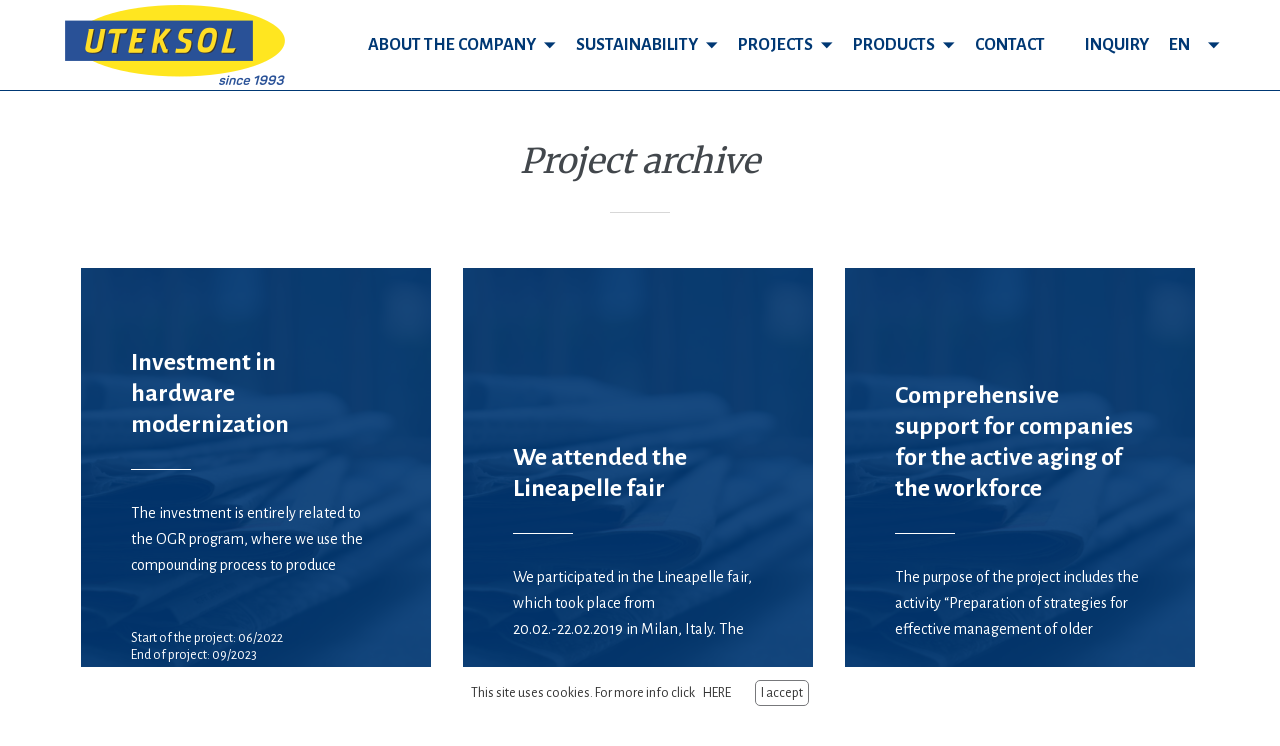

--- FILE ---
content_type: text/html; charset=UTF-8
request_url: https://uteksol.si/en/project-archive/
body_size: 35725
content:
<!DOCTYPE html>
<html>
	<head>
		<meta charset="utf-8">
		<meta http-equiv="x-ua-compatible" content="ie=edge">
		<meta name="viewport" content="width=device-width, initial-scale=1, shrink-to-fit=no">
		<meta name="format-detection" content="telephone=no">

		<meta name="theme-color" content="#000093">
		<meta name="msapplication-navbutton-color" content="#000093">
		<meta name="apple-mobile-web-app-capable" content="yes">
		<meta name="apple-mobile-web-app-status-bar-style" content="black-translucent">

		<!-- <meta name="robots" content="nofollow" /> rel="nofollow" -->

		<link rel="icon" href="https://uteksol.si/wp-content/uploads/2019/05/uteksol-favicon.jpg">

		<title>Project archive | Uteksol</title>

		<link rel="profile" href="http://gmpg.org/xfn/11">
		<link rel="pingback" href="https://uteksol.si/xmlrpc.php">
		
		<!-- All in One SEO 4.9.3 - aioseo.com -->
	<meta name="robots" content="noindex, max-image-preview:large" />
	<link rel="canonical" href="https://uteksol.si/en/project-archive/" />
	<meta name="generator" content="All in One SEO (AIOSEO) 4.9.3" />
		<script type="application/ld+json" class="aioseo-schema">
			{"@context":"https:\/\/schema.org","@graph":[{"@type":"BreadcrumbList","@id":"https:\/\/uteksol.si\/en\/project-archive\/#breadcrumblist","itemListElement":[{"@type":"ListItem","@id":"https:\/\/uteksol.si\/en\/#listItem","position":1,"name":"Home","item":"https:\/\/uteksol.si\/en\/","nextItem":{"@type":"ListItem","@id":"https:\/\/uteksol.si\/en\/project-archive\/#listItem","name":"Project archive"}},{"@type":"ListItem","@id":"https:\/\/uteksol.si\/en\/project-archive\/#listItem","position":2,"name":"Project archive","previousItem":{"@type":"ListItem","@id":"https:\/\/uteksol.si\/en\/#listItem","name":"Home"}}]},{"@type":"CollectionPage","@id":"https:\/\/uteksol.si\/en\/project-archive\/#collectionpage","url":"https:\/\/uteksol.si\/en\/project-archive\/","name":"Project archive | Uteksol","inLanguage":"en-US","isPartOf":{"@id":"https:\/\/uteksol.si\/en\/#website"},"breadcrumb":{"@id":"https:\/\/uteksol.si\/en\/project-archive\/#breadcrumblist"}},{"@type":"Organization","@id":"https:\/\/uteksol.si\/en\/#organization","name":"Uteksol d.o.o.","description":"Danes se podjetje uvr\u0161\u010da med pomembnej\u0161e proizvajalce termoplasti\u010dnih elastomerov, plasti\u010dnih profilov in sestavnih delov za obutev.","url":"https:\/\/uteksol.si\/en\/","telephone":"+38628842451","logo":{"@type":"ImageObject","url":"https:\/\/uteksol.si\/wp-content\/uploads\/2019\/05\/uteksol-logo-3009.png","@id":"https:\/\/uteksol.si\/en\/project-archive\/#organizationLogo","width":910,"height":287,"caption":"uteksol-logo"},"image":{"@id":"https:\/\/uteksol.si\/en\/project-archive\/#organizationLogo"},"sameAs":["https:\/\/www.linkedin.com\/company\/uteksol\/"]},{"@type":"WebSite","@id":"https:\/\/uteksol.si\/en\/#website","url":"https:\/\/uteksol.si\/en\/","name":"Uteksol","description":"Danes se podjetje uvr\u0161\u010da med pomembnej\u0161e proizvajalce termoplasti\u010dnih elastomerov, plasti\u010dnih profilov in sestavnih delov za obutev.","inLanguage":"en-US","publisher":{"@id":"https:\/\/uteksol.si\/en\/#organization"}}]}
		</script>
		<!-- All in One SEO -->

<link rel="alternate" hreflang="en" href="https://uteksol.si/en/project-archive/" />
<link rel="alternate" hreflang="ru" href="https://uteksol.si/ru/%d0%b0%d1%80%d1%85%d0%b8%d0%b2-%d0%bf%d1%80%d0%be%d0%b5%d0%ba%d1%82%d0%b0/" />
<link rel="alternate" hreflang="sl" href="https://uteksol.si/arhiv-projektov/" />
<link rel="alternate" hreflang="de" href="https://uteksol.si/de/projektarchiv/" />
<link rel="alternate" hreflang="x-default" href="https://uteksol.si/arhiv-projektov/" />
<link rel='dns-prefetch' href='//www.google.com' />
<style id='wp-img-auto-sizes-contain-inline-css' type='text/css'>
img:is([sizes=auto i],[sizes^="auto," i]){contain-intrinsic-size:3000px 1500px}
/*# sourceURL=wp-img-auto-sizes-contain-inline-css */
</style>
<link rel='stylesheet' id='wp-block-library-css' href='https://uteksol.si/wp-includes/css/dist/block-library/style.min.css?ver=6.9' type='text/css' media='all' />
<style id='wp-block-paragraph-inline-css' type='text/css'>
.is-small-text{font-size:.875em}.is-regular-text{font-size:1em}.is-large-text{font-size:2.25em}.is-larger-text{font-size:3em}.has-drop-cap:not(:focus):first-letter{float:left;font-size:8.4em;font-style:normal;font-weight:100;line-height:.68;margin:.05em .1em 0 0;text-transform:uppercase}body.rtl .has-drop-cap:not(:focus):first-letter{float:none;margin-left:.1em}p.has-drop-cap.has-background{overflow:hidden}:root :where(p.has-background){padding:1.25em 2.375em}:where(p.has-text-color:not(.has-link-color)) a{color:inherit}p.has-text-align-left[style*="writing-mode:vertical-lr"],p.has-text-align-right[style*="writing-mode:vertical-rl"]{rotate:180deg}
/*# sourceURL=https://uteksol.si/wp-includes/blocks/paragraph/style.min.css */
</style>
<style id='global-styles-inline-css' type='text/css'>
:root{--wp--preset--aspect-ratio--square: 1;--wp--preset--aspect-ratio--4-3: 4/3;--wp--preset--aspect-ratio--3-4: 3/4;--wp--preset--aspect-ratio--3-2: 3/2;--wp--preset--aspect-ratio--2-3: 2/3;--wp--preset--aspect-ratio--16-9: 16/9;--wp--preset--aspect-ratio--9-16: 9/16;--wp--preset--color--black: #000000;--wp--preset--color--cyan-bluish-gray: #abb8c3;--wp--preset--color--white: #ffffff;--wp--preset--color--pale-pink: #f78da7;--wp--preset--color--vivid-red: #cf2e2e;--wp--preset--color--luminous-vivid-orange: #ff6900;--wp--preset--color--luminous-vivid-amber: #fcb900;--wp--preset--color--light-green-cyan: #7bdcb5;--wp--preset--color--vivid-green-cyan: #00d084;--wp--preset--color--pale-cyan-blue: #8ed1fc;--wp--preset--color--vivid-cyan-blue: #0693e3;--wp--preset--color--vivid-purple: #9b51e0;--wp--preset--gradient--vivid-cyan-blue-to-vivid-purple: linear-gradient(135deg,rgb(6,147,227) 0%,rgb(155,81,224) 100%);--wp--preset--gradient--light-green-cyan-to-vivid-green-cyan: linear-gradient(135deg,rgb(122,220,180) 0%,rgb(0,208,130) 100%);--wp--preset--gradient--luminous-vivid-amber-to-luminous-vivid-orange: linear-gradient(135deg,rgb(252,185,0) 0%,rgb(255,105,0) 100%);--wp--preset--gradient--luminous-vivid-orange-to-vivid-red: linear-gradient(135deg,rgb(255,105,0) 0%,rgb(207,46,46) 100%);--wp--preset--gradient--very-light-gray-to-cyan-bluish-gray: linear-gradient(135deg,rgb(238,238,238) 0%,rgb(169,184,195) 100%);--wp--preset--gradient--cool-to-warm-spectrum: linear-gradient(135deg,rgb(74,234,220) 0%,rgb(151,120,209) 20%,rgb(207,42,186) 40%,rgb(238,44,130) 60%,rgb(251,105,98) 80%,rgb(254,248,76) 100%);--wp--preset--gradient--blush-light-purple: linear-gradient(135deg,rgb(255,206,236) 0%,rgb(152,150,240) 100%);--wp--preset--gradient--blush-bordeaux: linear-gradient(135deg,rgb(254,205,165) 0%,rgb(254,45,45) 50%,rgb(107,0,62) 100%);--wp--preset--gradient--luminous-dusk: linear-gradient(135deg,rgb(255,203,112) 0%,rgb(199,81,192) 50%,rgb(65,88,208) 100%);--wp--preset--gradient--pale-ocean: linear-gradient(135deg,rgb(255,245,203) 0%,rgb(182,227,212) 50%,rgb(51,167,181) 100%);--wp--preset--gradient--electric-grass: linear-gradient(135deg,rgb(202,248,128) 0%,rgb(113,206,126) 100%);--wp--preset--gradient--midnight: linear-gradient(135deg,rgb(2,3,129) 0%,rgb(40,116,252) 100%);--wp--preset--font-size--small: 13px;--wp--preset--font-size--medium: 20px;--wp--preset--font-size--large: 36px;--wp--preset--font-size--x-large: 42px;--wp--preset--spacing--20: 0.44rem;--wp--preset--spacing--30: 0.67rem;--wp--preset--spacing--40: 1rem;--wp--preset--spacing--50: 1.5rem;--wp--preset--spacing--60: 2.25rem;--wp--preset--spacing--70: 3.38rem;--wp--preset--spacing--80: 5.06rem;--wp--preset--shadow--natural: 6px 6px 9px rgba(0, 0, 0, 0.2);--wp--preset--shadow--deep: 12px 12px 50px rgba(0, 0, 0, 0.4);--wp--preset--shadow--sharp: 6px 6px 0px rgba(0, 0, 0, 0.2);--wp--preset--shadow--outlined: 6px 6px 0px -3px rgb(255, 255, 255), 6px 6px rgb(0, 0, 0);--wp--preset--shadow--crisp: 6px 6px 0px rgb(0, 0, 0);}:where(.is-layout-flex){gap: 0.5em;}:where(.is-layout-grid){gap: 0.5em;}body .is-layout-flex{display: flex;}.is-layout-flex{flex-wrap: wrap;align-items: center;}.is-layout-flex > :is(*, div){margin: 0;}body .is-layout-grid{display: grid;}.is-layout-grid > :is(*, div){margin: 0;}:where(.wp-block-columns.is-layout-flex){gap: 2em;}:where(.wp-block-columns.is-layout-grid){gap: 2em;}:where(.wp-block-post-template.is-layout-flex){gap: 1.25em;}:where(.wp-block-post-template.is-layout-grid){gap: 1.25em;}.has-black-color{color: var(--wp--preset--color--black) !important;}.has-cyan-bluish-gray-color{color: var(--wp--preset--color--cyan-bluish-gray) !important;}.has-white-color{color: var(--wp--preset--color--white) !important;}.has-pale-pink-color{color: var(--wp--preset--color--pale-pink) !important;}.has-vivid-red-color{color: var(--wp--preset--color--vivid-red) !important;}.has-luminous-vivid-orange-color{color: var(--wp--preset--color--luminous-vivid-orange) !important;}.has-luminous-vivid-amber-color{color: var(--wp--preset--color--luminous-vivid-amber) !important;}.has-light-green-cyan-color{color: var(--wp--preset--color--light-green-cyan) !important;}.has-vivid-green-cyan-color{color: var(--wp--preset--color--vivid-green-cyan) !important;}.has-pale-cyan-blue-color{color: var(--wp--preset--color--pale-cyan-blue) !important;}.has-vivid-cyan-blue-color{color: var(--wp--preset--color--vivid-cyan-blue) !important;}.has-vivid-purple-color{color: var(--wp--preset--color--vivid-purple) !important;}.has-black-background-color{background-color: var(--wp--preset--color--black) !important;}.has-cyan-bluish-gray-background-color{background-color: var(--wp--preset--color--cyan-bluish-gray) !important;}.has-white-background-color{background-color: var(--wp--preset--color--white) !important;}.has-pale-pink-background-color{background-color: var(--wp--preset--color--pale-pink) !important;}.has-vivid-red-background-color{background-color: var(--wp--preset--color--vivid-red) !important;}.has-luminous-vivid-orange-background-color{background-color: var(--wp--preset--color--luminous-vivid-orange) !important;}.has-luminous-vivid-amber-background-color{background-color: var(--wp--preset--color--luminous-vivid-amber) !important;}.has-light-green-cyan-background-color{background-color: var(--wp--preset--color--light-green-cyan) !important;}.has-vivid-green-cyan-background-color{background-color: var(--wp--preset--color--vivid-green-cyan) !important;}.has-pale-cyan-blue-background-color{background-color: var(--wp--preset--color--pale-cyan-blue) !important;}.has-vivid-cyan-blue-background-color{background-color: var(--wp--preset--color--vivid-cyan-blue) !important;}.has-vivid-purple-background-color{background-color: var(--wp--preset--color--vivid-purple) !important;}.has-black-border-color{border-color: var(--wp--preset--color--black) !important;}.has-cyan-bluish-gray-border-color{border-color: var(--wp--preset--color--cyan-bluish-gray) !important;}.has-white-border-color{border-color: var(--wp--preset--color--white) !important;}.has-pale-pink-border-color{border-color: var(--wp--preset--color--pale-pink) !important;}.has-vivid-red-border-color{border-color: var(--wp--preset--color--vivid-red) !important;}.has-luminous-vivid-orange-border-color{border-color: var(--wp--preset--color--luminous-vivid-orange) !important;}.has-luminous-vivid-amber-border-color{border-color: var(--wp--preset--color--luminous-vivid-amber) !important;}.has-light-green-cyan-border-color{border-color: var(--wp--preset--color--light-green-cyan) !important;}.has-vivid-green-cyan-border-color{border-color: var(--wp--preset--color--vivid-green-cyan) !important;}.has-pale-cyan-blue-border-color{border-color: var(--wp--preset--color--pale-cyan-blue) !important;}.has-vivid-cyan-blue-border-color{border-color: var(--wp--preset--color--vivid-cyan-blue) !important;}.has-vivid-purple-border-color{border-color: var(--wp--preset--color--vivid-purple) !important;}.has-vivid-cyan-blue-to-vivid-purple-gradient-background{background: var(--wp--preset--gradient--vivid-cyan-blue-to-vivid-purple) !important;}.has-light-green-cyan-to-vivid-green-cyan-gradient-background{background: var(--wp--preset--gradient--light-green-cyan-to-vivid-green-cyan) !important;}.has-luminous-vivid-amber-to-luminous-vivid-orange-gradient-background{background: var(--wp--preset--gradient--luminous-vivid-amber-to-luminous-vivid-orange) !important;}.has-luminous-vivid-orange-to-vivid-red-gradient-background{background: var(--wp--preset--gradient--luminous-vivid-orange-to-vivid-red) !important;}.has-very-light-gray-to-cyan-bluish-gray-gradient-background{background: var(--wp--preset--gradient--very-light-gray-to-cyan-bluish-gray) !important;}.has-cool-to-warm-spectrum-gradient-background{background: var(--wp--preset--gradient--cool-to-warm-spectrum) !important;}.has-blush-light-purple-gradient-background{background: var(--wp--preset--gradient--blush-light-purple) !important;}.has-blush-bordeaux-gradient-background{background: var(--wp--preset--gradient--blush-bordeaux) !important;}.has-luminous-dusk-gradient-background{background: var(--wp--preset--gradient--luminous-dusk) !important;}.has-pale-ocean-gradient-background{background: var(--wp--preset--gradient--pale-ocean) !important;}.has-electric-grass-gradient-background{background: var(--wp--preset--gradient--electric-grass) !important;}.has-midnight-gradient-background{background: var(--wp--preset--gradient--midnight) !important;}.has-small-font-size{font-size: var(--wp--preset--font-size--small) !important;}.has-medium-font-size{font-size: var(--wp--preset--font-size--medium) !important;}.has-large-font-size{font-size: var(--wp--preset--font-size--large) !important;}.has-x-large-font-size{font-size: var(--wp--preset--font-size--x-large) !important;}
/*# sourceURL=global-styles-inline-css */
</style>

<style id='classic-theme-styles-inline-css' type='text/css'>
/*! This file is auto-generated */
.wp-block-button__link{color:#fff;background-color:#32373c;border-radius:9999px;box-shadow:none;text-decoration:none;padding:calc(.667em + 2px) calc(1.333em + 2px);font-size:1.125em}.wp-block-file__button{background:#32373c;color:#fff;text-decoration:none}
/*# sourceURL=/wp-includes/css/classic-themes.min.css */
</style>
<link rel='stylesheet' id='above-css' href='https://uteksol.si/wp-content/themes/tauria/assets/css/above_the_fold.css?ver=6.9' type='text/css' media='all' />
<meta name="generator" content="WPML ver:4.8.6 stt:1,3,40,45,46;" />
	<link href="https://fonts.googleapis.com/css?family=Alegreya+Sans:100,400,700|Merriweather:400,700&amp;subset=latin-ext" rel="stylesheet">
  <style type="text/css">.grecaptcha-badge{
visibility:hidden;
}</style><link rel="icon" href="https://uteksol.si/wp-content/uploads/2019/05/uteksol-favicon.jpg" sizes="32x32" />
<link rel="icon" href="https://uteksol.si/wp-content/uploads/2019/05/uteksol-favicon.jpg" sizes="192x192" />
<link rel="apple-touch-icon" href="https://uteksol.si/wp-content/uploads/2019/05/uteksol-favicon.jpg" />
<meta name="msapplication-TileImage" content="https://uteksol.si/wp-content/uploads/2019/05/uteksol-favicon.jpg" />
        
        <!-- Google tag (gtag.js) -->
        <script async src="https://www.googletagmanager.com/gtag/js?id=G-30Z2KRD6J0"></script>
        <script>
          window.dataLayer = window.dataLayer || [];
          function gtag(){dataLayer.push(arguments);}
          gtag('js', new Date());
        
          gtag('config', 'G-30Z2KRD6J0');
        </script>
	
		<script>
		   WebFontConfig = { google: { families: ['Open+Sans:300,400,600,700&amp;subset=latin-ext', 'Ubuntu:300,400,500,700&amp;subset=latin-ext']	 }  };
		   (function(d) {
		      var wf = d.createElement('script'), s = d.scripts[0];
		      wf.src = 'https://ajax.googleapis.com/ajax/libs/webfont/1.6.26/webfont.js';
		      wf.async = true;
		      s.parentNode.insertBefore(wf, s);
		   })(document);
		</script>
	<link rel='stylesheet' id='archive-css' href='https://uteksol.si/wp-content/themes/tauria/assets/css/archive.css?ver=1' type='text/css' media='all' />
</head>


<body class="archive category category-project-archive category-53 wp-theme-tauria" style="scroll-behavior: smooth;">

<div id="loader" class="flex-center">
	<i class="fa fa-cog fa-spin fa-3x fa-fw"></i>
</div>



<header class="header hide">

	<div class="header_bottom">
		<div class="wrap">
			<a id="site_logo" href="https://uteksol.si/en/" title="">
				<img class="logo" src="https://uteksol.si/wp-content/uploads/2024/09/uteksol_logo-1.png"  alt="Investment in hardware modernization" />
			</a>

			<nav class="main_menu skupaj close">
				<ul id="menu-header_menu-english" class="header_menu"><li id="menu-item-972" class="menu-item menu-item-type-post_type menu-item-object-page menu-item-has-children menu-item-972"><a href="https://uteksol.si/o-podjetju/predstavitev/"><span>About the company</span></a>
<ul class="sub-menu">
	<li id="menu-item-973" class="menu-item menu-item-type-post_type menu-item-object-page menu-item-973"><a href="https://uteksol.si/en/about-the-company/presentation/"><span>Presentation</span></a></li>
	<li id="menu-item-975" class="menu-item menu-item-type-post_type menu-item-object-page menu-item-975"><a href="https://uteksol.si/en/about-the-company/business-card/"><span>Business card</span></a></li>
	<li id="menu-item-1996" class="menu-item menu-item-type-post_type menu-item-object-page menu-item-1996"><a href="https://uteksol.si/en/about-the-company/vizija-strategija-in-poslanstvo/"><span>Vision, strategy and mission</span></a></li>
	<li id="menu-item-1933" class="menu-item menu-item-type-post_type menu-item-object-page menu-item-1933"><a href="https://uteksol.si/en/about-the-company/quality-policy/"><span>Quality policy</span></a></li>
	<li id="menu-item-1565" class="menu-item menu-item-type-post_type menu-item-object-page menu-item-1565"><a href="http://b2b.uteksol.si"><span>For partners</span></a></li>
	<li id="menu-item-1934" class="menu-item menu-item-type-post_type menu-item-object-page menu-item-1934"><a href="https://uteksol.si/en/about-the-company/environmental-management-policy/"><span>Environmental management policy</span></a></li>
	<li id="menu-item-974" class="menu-item menu-item-type-post_type menu-item-object-page menu-item-974"><a href="https://uteksol.si/en/about-the-company/references/"><span>References</span></a></li>
</ul>
</li>
<li id="menu-item-2200" class="menu-item menu-item-type-post_type menu-item-object-page menu-item-has-children menu-item-2200"><a href="https://uteksol.si/en/sustainability/"><span>Sustainability</span></a>
<ul class="sub-menu">
	<li id="menu-item-2201" class="menu-item menu-item-type-post_type menu-item-object-page menu-item-2201"><a href="https://uteksol.si/en/sustainability/sustainability-reports/"><span>Sustainability reports</span></a></li>
	<li id="menu-item-2202" class="menu-item menu-item-type-post_type menu-item-object-page menu-item-2202"><a href="https://uteksol.si/en/sustainability/ustvarjanje-trajnostnega-gospodarstva/"><span>Creating a sustainable economy</span></a></li>
	<li id="menu-item-2203" class="menu-item menu-item-type-post_type menu-item-object-page menu-item-2203"><a href="https://uteksol.si/en/sustainability/sustainability-principles-of-uteksol-d-o-o/"><span>Sustainability principles of Uteksol d.o.o.</span></a></li>
	<li id="menu-item-2204" class="menu-item menu-item-type-post_type menu-item-object-page menu-item-2204"><a href="https://uteksol.si/en/sustainability/sustainability-at-the-product-level/"><span>Sustainability at the product level</span></a></li>
	<li id="menu-item-2205" class="menu-item menu-item-type-post_type menu-item-object-page menu-item-2205"><a href="https://uteksol.si/en/sustainability/sustainable-solutions-of-uteksol-d-o-o/"><span>Sustainable solutions of Uteksol d.o.o.</span></a></li>
	<li id="menu-item-2206" class="menu-item menu-item-type-post_type menu-item-object-page menu-item-2206"><a href="https://uteksol.si/en/sustainability/sustainability-abbreviation-glossary/"><span>Sustainability abbreviation glossary</span></a></li>
</ul>
</li>
<li id="menu-item-2003" class="menu-item menu-item-type-taxonomy menu-item-object-category current-menu-ancestor current-menu-parent menu-item-has-children menu-item-2003"><a href="https://uteksol.si/en/projects/"><span>Projects</span></a>
<ul class="sub-menu">
	<li id="menu-item-2004" class="menu-item menu-item-type-taxonomy menu-item-object-category menu-item-2004"><a href="https://uteksol.si/en/projects/"><span>Current projects</span></a></li>
	<li id="menu-item-2005" class="menu-item menu-item-type-taxonomy menu-item-object-category current-menu-item menu-item-2005"><a href="https://uteksol.si/en/project-archive/" aria-current="page"><span>Project archive</span></a></li>
</ul>
</li>
<li id="menu-item-976" class="menu-item menu-item-type-post_type menu-item-object-page menu-item-has-children menu-item-976"><a href="https://uteksol.si/en/products/thermoplastic-elastomers-solplast/thermoplastic-elastomers-solplast-th/"><span>Products</span></a>
<ul class="sub-menu">
	<li id="menu-item-977" class="menu-item menu-item-type-post_type menu-item-object-page menu-item-977"><a href="https://uteksol.si/en/products/thermoplastic-elastomers-solplast/thermoplastic-elastomers-solplast-th/"><span>Thermoplastic elastomers SolPlast</span></a></li>
	<li id="menu-item-978" class="menu-item menu-item-type-post_type menu-item-object-page menu-item-978"><a href="https://uteksol.si/en/products/profiles-solfit/"><span>Profiles SolFit</span></a></li>
	<li id="menu-item-980" class="menu-item menu-item-type-post_type menu-item-object-page menu-item-980"><a href="https://uteksol.si/en/products/welts-solfit/"><span>Welts SolFit</span></a></li>
</ul>
</li>
<li id="menu-item-982" class="menu-item menu-item-type-post_type menu-item-object-page menu-item-982"><a href="https://uteksol.si/en/contact/"><span>Contact</span></a></li>
<li id="menu-item-983" class="menu-item menu-item-type-post_type menu-item-object-page menu-item-983"><a href="https://uteksol.si/en/inquiry/"><span>Inquiry</span></a></li>
</ul>
				    <ul class="language">
      <li class="lan"><a href="#"><span>en</span></a>
        <ul>
        <li><a href="https://uteksol.si/pl/"><span>pl</span><img src="https://uteksol.si/wp-content/plugins/sitepress-multilingual-cms/res/flags/pl.png" alt="pl"></a></li><li><a href="https://uteksol.si/ru/%d0%b0%d1%80%d1%85%d0%b8%d0%b2-%d0%bf%d1%80%d0%be%d0%b5%d0%ba%d1%82%d0%b0/"><span>ru</span><img src="https://uteksol.si/wp-content/plugins/sitepress-multilingual-cms/res/flags/ru.png" alt="ru"></a></li><li><a href="https://uteksol.si/arhiv-projektov/"><span>sl</span><img src="https://uteksol.si/wp-content/plugins/sitepress-multilingual-cms/res/flags/sl.png" alt="sl"></a></li><li><a href="https://uteksol.si/de/projektarchiv/"><span>de</span><img src="https://uteksol.si/wp-content/plugins/sitepress-multilingual-cms/res/flags/de.png" alt="de"></a></li>      </ul>
    </ul>
    
			</nav>

			<div class="hamby_wrap">
				<div class="l-hamby"><span></span></div>
			</div>

			<!-- <nav class="language">
				<label for="activ_lang">sl</label>
				<input type="checkbox" id="activ_lang">
				<ul class="jeziki">
					<li><a href="https://www.prigo.si/en/">en</a></li>
				</ul>
			</nav> -->

				<!--
				<nav class="language">

				</nav>
				-->
		</div>
	</div>

</header>
<main class="l-archive hide">
	<section>
		<h2 class="title">Project archive</h2>
		<div class="wrap">
			<div class="zadnje-novice wrap">
				
						<div class="kartica" style="background: url(https://uteksol.si/wp-content/uploads/2019/06/news.jpg);">

								<div class="kartica-content">
									<h3 class="title">Investment in hardware modernization										
									</h3>

										<p>The investment is entirely related to the OGR program, where we use the compounding process to produce mixtures of various thermoplastic granules (TPE-S) based on SBS, SEBS and SEEPS block co-polymers. The object of the investment is the purchase of two pieces of hardware, namely: a turbo mixer for the preparation of optimal TPE mixtures [&hellip;]</p>
										
																		    <span style="display:block;color:#fff;position:relative;">Start of the project: 06/2022</span>
									    									    <span style="display:block;color:#fff;position:relative;margin:0 0 30px;">End of project: 09/2023</span>
									    
									<div class="button-holder">
										<a class="button" href="https://uteksol.si/en/project-archive/investment-in-hardware-modernization/">More </a>
									</div>
								</div>
						</div>

						
						<div class="kartica" style="background: url(https://uteksol.si/wp-content/uploads/2019/06/news.jpg);">

								<div class="kartica-content">
									<h3 class="title">We attended the Lineapelle fair										
									</h3>

										<p>We participated in the Lineapelle fair, which took place from 20.02.-22.02.2019 in Milan, Italy. The main purpose was to present our production program at the largest shoe fair in Europe. The participation is partially co-financed in the project of individual performances of companies at international fairs abroad in 2019. The aim of the project is [&hellip;]</p>
										
									
									<div class="button-holder">
										<a class="button" href="https://uteksol.si/en/project-archive/we-attended-the-lineapelle-fair/">More </a>
									</div>
								</div>
						</div>

						
						<div class="kartica" style="background: url(https://uteksol.si/wp-content/uploads/2019/06/news.jpg);">

								<div class="kartica-content">
									<h3 class="title">Comprehensive support for companies for the active aging of the workforce										
									</h3>

										<p>The purpose of the project includes the activity &#8220;Preparation of strategies for effective management of older employees&#8221; and &#8220;Career development by strengthening the competences of older employees&#8221; for those aged 45 or more. Requested value: EUR 55,020.00, approved EUR 33,972.89. The project is co-financed by the Ministry of Labour, Family, Social Affairs and Equal Opportunities [&hellip;]</p>
										
									
									<div class="button-holder">
										<a class="button" href="https://uteksol.si/en/project-archive/comprehensive-support-for-companies-for-the-active-aging-of-the-workforce/">More </a>
									</div>
								</div>
						</div>

						
						<div class="kartica" style="background: url(https://uteksol.si/wp-content/uploads/2019/06/news.jpg);">

								<div class="kartica-content">
									<h3 class="title">Renovation of business processes in the company Uteksol d.o.o.										
									</h3>

										<p>The purpose of the project is the improvement of business processes, which includes the renewal of business processes, the introduction of lean operations and business processes, and the effective management of business processes. Co-financed value of the project: 20,000 euros.</p>
										
									
									<div class="button-holder">
										<a class="button" href="https://uteksol.si/en/project-archive/renovation-of-business-processes-in-the-company-uteksol-d-o-o/">More </a>
									</div>
								</div>
						</div>

									</div>

			
			</div>
	</section>

</main>

<footer class="footer">



		<div class="footer_bottom">
		<div class="footer_bottom_wrap wrap">
			<div class="fb_left">
				<div class="certifikati">
											<div class="cert">
							<img src="https://uteksol.si/wp-content/uploads/2022/12/Certifikat-ISO-9001.jpg" style="height:auto!important;">
						</div>
												<div class="cert">
							<img src="https://uteksol.si/wp-content/uploads/2022/12/iq_net.jpg" style="height:auto!important;">
						</div>
										</div>

				<p>
				Uteksol d.o.o is one of the most important manufacturers of thermoplastic elastomers, extruded profiles and composition parts for footwear. We export about two thirds (2/3) of our production to EU market and the rest of Europe. With our rich experiences and production quality (as a proud owner of Europian Certificate ISO 9001:2015) we are following modern trends in the world.				</p>
			</div>
			<div class="fb_right">
				<div class="foot-menu">
					<nav class="main_menu close">
						<ul id="menu-footermenu-english" class="footermenu"><li id="menu-item-984" class="menu-item menu-item-type-post_type menu-item-object-page menu-item-has-children menu-item-984"><a href="https://uteksol.si/o-podjetju/predstavitev/"><span>About the company</span></a>
<ul class="sub-menu">
	<li id="menu-item-985" class="menu-item menu-item-type-post_type menu-item-object-page menu-item-985"><a href="https://uteksol.si/en/about-the-company/presentation/"><span>Presentation</span></a></li>
	<li id="menu-item-986" class="menu-item menu-item-type-post_type menu-item-object-page menu-item-986"><a href="https://uteksol.si/en/about-the-company/references/"><span>References</span></a></li>
	<li id="menu-item-1549" class="menu-item menu-item-type-post_type menu-item-object-page menu-item-1549"><a href="https://uteksol.si/en/about-the-company/business-card/"><span>Business card</span></a></li>
	<li id="menu-item-1942" class="menu-item menu-item-type-post_type menu-item-object-page menu-item-1942"><a href="https://uteksol.si/en/about-the-company/quality-policy/"><span>Quality policy</span></a></li>
	<li id="menu-item-1941" class="menu-item menu-item-type-post_type menu-item-object-page menu-item-1941"><a href="https://uteksol.si/en/about-the-company/environmental-management-policy/"><span>Environmental management policy</span></a></li>
</ul>
</li>
<li id="menu-item-988" class="menu-item menu-item-type-post_type menu-item-object-page menu-item-has-children menu-item-988"><a href="https://uteksol.si/en/products/thermoplastic-elastomers-solplast/thermoplastic-elastomers-solplast-th/"><span>Products</span></a>
<ul class="sub-menu">
	<li id="menu-item-989" class="menu-item menu-item-type-post_type menu-item-object-page menu-item-989"><a href="https://uteksol.si/en/products/thermoplastic-elastomers-solplast/thermoplastic-elastomers-solplast-th/"><span>Thermoplastic elastomers SolPlast</span></a></li>
	<li id="menu-item-990" class="menu-item menu-item-type-post_type menu-item-object-page menu-item-990"><a href="https://uteksol.si/en/products/profiles-solfit/"><span>Profiles SolFit</span></a></li>
	<li id="menu-item-992" class="menu-item menu-item-type-post_type menu-item-object-page menu-item-992"><a href="https://uteksol.si/en/products/welts-solfit/"><span>Welts SolFit</span></a></li>
</ul>
</li>
<li id="menu-item-1863" class="menu-item menu-item-type-taxonomy menu-item-object-category menu-item-1863"><a href="https://uteksol.si/en/projects/"><span>Projects</span></a></li>
<li id="menu-item-994" class="menu-item menu-item-type-post_type menu-item-object-page menu-item-994"><a href="https://uteksol.si/en/contact/"><span>Contact</span></a></li>
<li id="menu-item-995" class="menu-item menu-item-type-post_type menu-item-object-page menu-item-995"><a href="https://uteksol.si/en/inquiry/"><span>Inquiry</span></a></li>
</ul>					</nav>
					<p>The project is co-financed by:</p>
					<div class="podcrto">
						    							<div class="logo">
    								<img src="https://uteksol.si/wp-content/uploads/2019/08/SPIRIT_logo.jpg">
    							</div>
    							    							<div class="logo">
    								<img src="https://uteksol.si/wp-content/uploads/2019/06/RS_MGRTjpg.large-590x155-1.jpg">
    							</div>
    							    							<div class="logo">
    								<img src="https://uteksol.si/wp-content/uploads/2019/06/sklad_za_regionalni_razvoj_SLO.large-600x270-1.jpg">
    							</div>
    							    							<a href="https://uteksol.si/en/projects/public-tender-jr-se-ove-2021-solar-power-plant/" class="logo">
    								<img src="https://uteksol.si/wp-content/uploads/2023/10/evropska_unija_logo-1.jpg">
    							</a>
    													<!-- <div class="left">
													</div> -->
						<!-- <div class="right">
																	<a href="https://uteksol.si/en/legal-notes/">Legal notes</a>
																			<a href="https://uteksol.si/en/cookies/">Cookies</a>
																			<a href="https://uteksol.si/en/authors/">Authors</a>
															</div> -->
					</div>
				</div>
			</div>
		</div>
	</div>

	<div class="footer_ground">
		<div class="spodaj wrap">
			<p>Uteksol d.o.o. © 2026</p>
			<div class="right">
											<a href="https://uteksol.si/en/legal-notes/">Legal notes</a>
													<a href="https://uteksol.si/en/cookies/">Cookies</a>
													<a href="https://uteksol.si/en/authors/">Authors</a>
									</div>
		</div>
	</div>
</footer>

<div class="l-popup">
	<div class="close"></div>
	<div class="l-popup_content">
		<div class="owl-carousel gallery_slider">
						</div>
	</div>
</div>

<!--<div class="l-popup">
	<div class="close"></div>
	<div class="l-popup_content">

	</div>
</div>-->

<script type="speculationrules">
{"prefetch":[{"source":"document","where":{"and":[{"href_matches":"/en/*"},{"not":{"href_matches":["/wp-*.php","/wp-admin/*","/wp-content/uploads/*","/wp-content/*","/wp-content/plugins/*","/wp-content/themes/tauria/*","/en/*\\?(.+)"]}},{"not":{"selector_matches":"a[rel~=\"nofollow\"]"}},{"not":{"selector_matches":".no-prefetch, .no-prefetch a"}}]},"eagerness":"conservative"}]}
</script>
<script type="text/javascript" src="https://uteksol.si/wp-content/plugins/wf-cookie-consent/js/cookiechoices.min.js?ver=6.9" id="wf-cookie-consent-cookiechoices-js"></script>
<script type="text/javascript" id="google-invisible-recaptcha-js-before">
/* <![CDATA[ */
var renderInvisibleReCaptcha = function() {

    for (var i = 0; i < document.forms.length; ++i) {
        var form = document.forms[i];
        var holder = form.querySelector('.inv-recaptcha-holder');

        if (null === holder) continue;
		holder.innerHTML = '';

         (function(frm){
			var cf7SubmitElm = frm.querySelector('.wpcf7-submit');
            var holderId = grecaptcha.render(holder,{
                'sitekey': '6LfZW7EUAAAAACEsyK4z_fhugi4K9Iby6YpRzHaN', 'size': 'invisible', 'badge' : 'bottomright',
                'callback' : function (recaptchaToken) {
					if((null !== cf7SubmitElm) && (typeof jQuery != 'undefined')){jQuery(frm).submit();grecaptcha.reset(holderId);return;}
					 HTMLFormElement.prototype.submit.call(frm);
                },
                'expired-callback' : function(){grecaptcha.reset(holderId);}
            });

			if(null !== cf7SubmitElm && (typeof jQuery != 'undefined') ){
				jQuery(cf7SubmitElm).off('click').on('click', function(clickEvt){
					clickEvt.preventDefault();
					grecaptcha.execute(holderId);
				});
			}
			else
			{
				frm.onsubmit = function (evt){evt.preventDefault();grecaptcha.execute(holderId);};
			}


        })(form);
    }
};

//# sourceURL=google-invisible-recaptcha-js-before
/* ]]> */
</script>
<script type="text/javascript" async defer src="https://www.google.com/recaptcha/api.js?onload=renderInvisibleReCaptcha&amp;render=explicit" id="google-invisible-recaptcha-js"></script>
<script type="text/javascript" src="https://uteksol.si/wp-content/plugins/page-links-to/dist/new-tab.js?ver=3.3.7" id="page-links-to-js"></script>
<script type="text/javascript" src="https://uteksol.si/wp-content/themes/tauria/assets/js/js.min.js?ver=1.1" id="jquery-js"></script>
<script type="text/javascript">
	window._wfCookieConsentSettings = {"wf_cookietext":"This site uses cookies. For more info click","wf_dismisstext":"I accept","wf_linktext":"HERE","wf_linkhref":"https:\/\/uteksol.si\/en\/cookies\/","wf_position":"bottom","language":"en"};
</script>
</body>
</html>


--- FILE ---
content_type: text/css
request_url: https://uteksol.si/wp-content/themes/tauria/assets/css/above_the_fold.css?ver=6.9
body_size: 26724
content:
/*
-webkit-animation: $slide_animation_in_left .6s linear 0s 1 normal both;
animation: $slide_animation_in_left .6s linear 0s 1 normal both;
*/
@font-face {
  font-family: "icomoon";
  src: url("../fonts/icomoon.eot?zhavt2");
  src: url("../fonts/icomoon.eot?zhavt2#iefix") format("embedded-opentype"), url("../fonts/icomoon.ttf?zhavt2") format("truetype"), url("../fonts/icomoon.woff?zhavt2") format("woff"), url("../fonts/icomoon.svg?zhavt2#icomoon") format("svg");
  font-weight: normal;
  font-style: normal;
}
[class^=icon-], [class*=" icon-"] {
  /* use !important to prevent issues with browser extensions that change fonts */
  font-family: "icomoon" !important;
  speak: none;
  font-style: normal;
  font-weight: normal;
  font-variant: normal;
  text-transform: none;
  line-height: 1;
  /* Better Font Rendering =========== */
  -webkit-font-smoothing: antialiased;
  -moz-osx-font-smoothing: grayscale;
}

.icon-ikona-materiali:before {
  content: "\e90f";
}

.icon-add:before {
  content: "\e90c";
}

.icon-bager:before {
  content: "\e901";
}

.icon-delavci:before {
  content: "\e902";
}

.icon-fax-machine:before {
  content: "\e903";
}

.icon-mail-black-envelope-symbol:before {
  content: "\e904";
}

.icon-mobi:before {
  content: "\e905";
}

.icon-old-handphone:before {
  content: "\e906";
}

.icon-optika:before {
  content: "\e907";
}

.icon-placeholder:before {
  content: "\e908";
}

.icon-Projekt:before {
  content: "\e909";
}

.icon-puscica:before {
  content: "\e90a";
}

.icon-checkmark:before {
  content: "\e910";
}

.icon-users:before {
  content: "\e972";
}

.icon-cogs:before {
  content: "\e995";
}

.icon-trophy:before {
  content: "\e99e";
}

.icon-hammer:before {
  content: "\e90e";
}

.icon-file-pdf:before {
  content: "\e90b";
}

.icon-sports-shoe:before {
  content: "\e90d";
}

.icon-line-chart:before {
  content: "\e900";
}

footer {
  color: #fff;
}

#cookieChoiceInfo div {
  padding-right: 0 !important;
}

#cookieChoiceInfo {
  padding: 15px 0 !important;
  line-height: 1.7;
  background-color: #fff !important;
  color: #333333;
}

#cookieChoiceDismiss {
  border: 1px solid #77787b;
  padding: 5px;
  border-radius: 5px;
}

#cookieChoiceDismissIcon {
  display: none !important;
}

*,
*:before,
*:after {
  -ms-box-sizing: border-box;
  -webkit-box-sizing: border-box;
  box-sizing: border-box;
}

.wrap {
  position: relative;
  margin: 0 auto;
  height: inherit;
  width: 100%;
  padding: 0 10px;
  z-index: 5;
}
@media only screen and (min-width: 1150px) {
  .wrap {
    width: 1150px;
    padding: 0;
  }
}

header li, header ol,
footer li,
footer ol {
  list-style-type: none;
}

a {
  color: #343434;
  text-decoration: none;
  -webkit-transition: all 0.2s;
  transition: all 0.2s;
}
a:active, a:hover {
  color: #ffdd00;
  outline: 0;
}

header,
main {
  opacity: 1;
}
header.hide,
main.hide {
  opacity: 0;
}

.center {
  text-align: center;
}

::-webkit-scrollbar {
  width: 10px;
  background: rgba(0, 56, 116, 0.7);
}

::-webkit-scrollbar-track {
  border-radius: 4px;
}

::-webkit-scrollbar-thumb {
  border-radius: 4px;
  background: rgba(255, 255, 255, 0.5);
}

progress {
  position: fixed;
  left: 0;
  top: 0;
  z-index: 99;
  width: 100%;
  height: 5px;
  -webkit-appearance: none;
  -moz-appearance: none;
  appearance: none;
  border: none;
  background-color: transparent;
  color: #FFDD15;
}

progress::-webkit-progress-bar {
  background-color: transparent;
}

progress.single::-webkit-progress-value {
  background-color: #FFDD15;
}

progress.single::-moz-progress-bar {
  background-color: #FFDD15;
}

.progress-container {
  width: 100%;
  background-color: transparent;
  position: fixed;
  top: 0;
  left: 0;
  height: 5px;
  display: block;
}

.progress-bar {
  background-color: #FFDD15;
  width: 50%;
  display: block;
  height: inherit;
}

/*
-webkit-animation: $slide_animation_in_left .6s linear 0s 1 normal both;
animation: $slide_animation_in_left .6s linear 0s 1 normal both;
*/
@font-face {
  font-family: "icomoon";
  src: url("../fonts/icomoon.eot?zhavt2");
  src: url("../fonts/icomoon.eot?zhavt2#iefix") format("embedded-opentype"), url("../fonts/icomoon.ttf?zhavt2") format("truetype"), url("../fonts/icomoon.woff?zhavt2") format("woff"), url("../fonts/icomoon.svg?zhavt2#icomoon") format("svg");
  font-weight: normal;
  font-style: normal;
}
[class^=icon-], [class*=" icon-"] {
  /* use !important to prevent issues with browser extensions that change fonts */
  font-family: "icomoon" !important;
  speak: none;
  font-style: normal;
  font-weight: normal;
  font-variant: normal;
  text-transform: none;
  line-height: 1;
  /* Better Font Rendering =========== */
  -webkit-font-smoothing: antialiased;
  -moz-osx-font-smoothing: grayscale;
}

.icon-ikona-materiali:before {
  content: "\e90f";
}

.icon-add:before {
  content: "\e90c";
}

.icon-bager:before {
  content: "\e901";
}

.icon-delavci:before {
  content: "\e902";
}

.icon-fax-machine:before {
  content: "\e903";
}

.icon-mail-black-envelope-symbol:before {
  content: "\e904";
}

.icon-mobi:before {
  content: "\e905";
}

.icon-old-handphone:before {
  content: "\e906";
}

.icon-optika:before {
  content: "\e907";
}

.icon-placeholder:before {
  content: "\e908";
}

.icon-Projekt:before {
  content: "\e909";
}

.icon-puscica:before {
  content: "\e90a";
}

.icon-checkmark:before {
  content: "\e910";
}

.icon-users:before {
  content: "\e972";
}

.icon-cogs:before {
  content: "\e995";
}

.icon-trophy:before {
  content: "\e99e";
}

.icon-hammer:before {
  content: "\e90e";
}

.icon-file-pdf:before {
  content: "\e90b";
}

.icon-sports-shoe:before {
  content: "\e90d";
}

.icon-line-chart:before {
  content: "\e900";
}

.l-social h2,
.l-social a, .l-social span,
.social-share-wrapper h2,
.social-share-wrapper a,
.social-share-wrapper span,
.foot_feed_title h2,
.foot_feed_title a,
.foot_feed_title span,
.header_top_icons h2,
.header_top_icons a,
.header_top_icons span {
  position: relative;
  display: block;
  font-size: 30px;
  display: -webkit-box;
  display: -ms-flexbox;
  display: flex;
  -webkit-box-pack: center;
      -ms-flex-pack: center;
          justify-content: center;
  -webkit-box-align: center;
      -ms-flex-align: center;
          align-items: center;
  -webkit-transition: all 0.4s;
  transition: all 0.4s;
}
.l-social h2:before,
.l-social a:before, .l-social span:before,
.social-share-wrapper h2:before,
.social-share-wrapper a:before,
.social-share-wrapper span:before,
.foot_feed_title h2:before,
.foot_feed_title a:before,
.foot_feed_title span:before,
.header_top_icons h2:before,
.header_top_icons a:before,
.header_top_icons span:before {
  display: block;
  font-family: "FontAwesome" !important;
  color: inherit;
  margin: 0 5px;
}
.l-social h2.fbook:before,
.l-social a.fbook:before, .l-social span.fbook:before,
.social-share-wrapper h2.fbook:before,
.social-share-wrapper a.fbook:before,
.social-share-wrapper span.fbook:before,
.foot_feed_title h2.fbook:before,
.foot_feed_title a.fbook:before,
.foot_feed_title span.fbook:before,
.header_top_icons h2.fbook:before,
.header_top_icons a.fbook:before,
.header_top_icons span.fbook:before {
  content: "\f09a";
}
.l-social h2.insta:before,
.l-social a.insta:before, .l-social span.insta:before,
.social-share-wrapper h2.insta:before,
.social-share-wrapper a.insta:before,
.social-share-wrapper span.insta:before,
.foot_feed_title h2.insta:before,
.foot_feed_title a.insta:before,
.foot_feed_title span.insta:before,
.header_top_icons h2.insta:before,
.header_top_icons a.insta:before,
.header_top_icons span.insta:before {
  content: "\f16d";
}
.l-social h2.pint:before,
.l-social a.pint:before, .l-social span.pint:before,
.social-share-wrapper h2.pint:before,
.social-share-wrapper a.pint:before,
.social-share-wrapper span.pint:before,
.foot_feed_title h2.pint:before,
.foot_feed_title a.pint:before,
.foot_feed_title span.pint:before,
.header_top_icons h2.pint:before,
.header_top_icons a.pint:before,
.header_top_icons span.pint:before {
  content: "\f231";
}
.l-social h2.gplus:before,
.l-social a.gplus:before, .l-social span.gplus:before,
.social-share-wrapper h2.gplus:before,
.social-share-wrapper a.gplus:before,
.social-share-wrapper span.gplus:before,
.foot_feed_title h2.gplus:before,
.foot_feed_title a.gplus:before,
.foot_feed_title span.gplus:before,
.header_top_icons h2.gplus:before,
.header_top_icons a.gplus:before,
.header_top_icons span.gplus:before {
  content: "\f0d5";
}
.l-social h2.twitt:before,
.l-social a.twitt:before, .l-social span.twitt:before,
.social-share-wrapper h2.twitt:before,
.social-share-wrapper a.twitt:before,
.social-share-wrapper span.twitt:before,
.foot_feed_title h2.twitt:before,
.foot_feed_title a.twitt:before,
.foot_feed_title span.twitt:before,
.header_top_icons h2.twitt:before,
.header_top_icons a.twitt:before,
.header_top_icons span.twitt:before {
  content: "\f099";
}
.l-social h2.trip:before,
.l-social a.trip:before, .l-social span.trip:before,
.social-share-wrapper h2.trip:before,
.social-share-wrapper a.trip:before,
.social-share-wrapper span.trip:before,
.foot_feed_title h2.trip:before,
.foot_feed_title a.trip:before,
.foot_feed_title span.trip:before,
.header_top_icons h2.trip:before,
.header_top_icons a.trip:before,
.header_top_icons span.trip:before {
  content: "\f262";
}
.l-social h2.ytube:before,
.l-social a.ytube:before, .l-social span.ytube:before,
.social-share-wrapper h2.ytube:before,
.social-share-wrapper a.ytube:before,
.social-share-wrapper span.ytube:before,
.foot_feed_title h2.ytube:before,
.foot_feed_title a.ytube:before,
.foot_feed_title span.ytube:before,
.header_top_icons h2.ytube:before,
.header_top_icons a.ytube:before,
.header_top_icons span.ytube:before {
  content: "\f167";
}
.l-social h2.linkd:before,
.l-social a.linkd:before, .l-social span.linkd:before,
.social-share-wrapper h2.linkd:before,
.social-share-wrapper a.linkd:before,
.social-share-wrapper span.linkd:before,
.foot_feed_title h2.linkd:before,
.foot_feed_title a.linkd:before,
.foot_feed_title span.linkd:before,
.header_top_icons h2.linkd:before,
.header_top_icons a.linkd:before,
.header_top_icons span.linkd:before {
  content: "\f0e1";
}
.l-social h2.reddit:before,
.l-social a.reddit:before, .l-social span.reddit:before,
.social-share-wrapper h2.reddit:before,
.social-share-wrapper a.reddit:before,
.social-share-wrapper span.reddit:before,
.foot_feed_title h2.reddit:before,
.foot_feed_title a.reddit:before,
.foot_feed_title span.reddit:before,
.header_top_icons h2.reddit:before,
.header_top_icons a.reddit:before,
.header_top_icons span.reddit:before {
  content: "\f281";
}
.l-social h2.phone:before,
.l-social a.phone:before, .l-social span.phone:before,
.social-share-wrapper h2.phone:before,
.social-share-wrapper a.phone:before,
.social-share-wrapper span.phone:before,
.foot_feed_title h2.phone:before,
.foot_feed_title a.phone:before,
.foot_feed_title span.phone:before,
.header_top_icons h2.phone:before,
.header_top_icons a.phone:before,
.header_top_icons span.phone:before {
  content: "\f095";
}
.l-social h2.email:before,
.l-social a.email:before, .l-social span.email:before,
.social-share-wrapper h2.email:before,
.social-share-wrapper a.email:before,
.social-share-wrapper span.email:before,
.foot_feed_title h2.email:before,
.foot_feed_title a.email:before,
.foot_feed_title span.email:before,
.header_top_icons h2.email:before,
.header_top_icons a.email:before,
.header_top_icons span.email:before {
  content: "\f0e0";
}
.l-social h2.web:before,
.l-social a.web:before, .l-social span.web:before,
.social-share-wrapper h2.web:before,
.social-share-wrapper a.web:before,
.social-share-wrapper span.web:before,
.foot_feed_title h2.web:before,
.foot_feed_title a.web:before,
.foot_feed_title span.web:before,
.header_top_icons h2.web:before,
.header_top_icons a.web:before,
.header_top_icons span.web:before {
  content: "\f0ac";
}
.l-social h2.address:before,
.l-social a.address:before, .l-social span.address:before,
.social-share-wrapper h2.address:before,
.social-share-wrapper a.address:before,
.social-share-wrapper span.address:before,
.foot_feed_title h2.address:before,
.foot_feed_title a.address:before,
.foot_feed_title span.address:before,
.header_top_icons h2.address:before,
.header_top_icons a.address:before,
.header_top_icons span.address:before {
  content: "\f015";
}
.l-social h2.location:before,
.l-social a.location:before, .l-social span.location:before,
.social-share-wrapper h2.location:before,
.social-share-wrapper a.location:before,
.social-share-wrapper span.location:before,
.foot_feed_title h2.location:before,
.foot_feed_title a.location:before,
.foot_feed_title span.location:before,
.header_top_icons h2.location:before,
.header_top_icons a.location:before,
.header_top_icons span.location:before {
  content: "\f041";
}
.l-social h2:hover,
.l-social a:hover, .l-social span:hover,
.social-share-wrapper h2:hover,
.social-share-wrapper a:hover,
.social-share-wrapper span:hover,
.foot_feed_title h2:hover,
.foot_feed_title a:hover,
.foot_feed_title span:hover,
.header_top_icons h2:hover,
.header_top_icons a:hover,
.header_top_icons span:hover {
  color: #000;
}

.header {
  position: fixed;
  top: 0px;
  left: 0px;
  width: 100%;
  background-color: rgba(255, 255, 255, 0.7);
  -webkit-transition: all 0.8s;
  transition: all 0.8s;
  z-index: 9;
  /* ******************************************************************************  HEADER BREAK POINT */
}
.header .language span {
  margin-right: 10px;
}
.header .language a {
  padding-right: 20px !important;
}
.header .language a:first-of-type {
  padding-right: 0;
}
.header .language a:after {
  color: #003874;
  font-size: 6px;
  content: "\e90a";
  font-family: "icomoon" !important;
  speak: none;
  font-style: normal;
  font-weight: normal;
  font-variant: normal;
  text-transform: none;
  line-height: 1;
  /* Better Font Rendering =========== */
  -webkit-font-smoothing: antialiased;
  -moz-osx-font-smoothing: grayscale;
  position: absolute;
  right: 0;
  top: 50%;
  -webkit-transform: translateY(-50%);
  -ms-transform: translateY(-50%);
      transform: translateY(-50%);
}
.home .header .header_separator {
  display: none;
}
.header .header_separator {
  margin-top: 20px;
  height: 60px;
  width: 100%;
}
.header .header_separator img {
  width: 100%;
  height: 100%;
  -o-object-fit: cover;
     object-fit: cover;
}
.header.small .header_top {
  padding: 0;
  max-height: 0;
}
.header.small .header_bottom {
  padding: 0;
}
.header.small nav.main_menu {
  top: 84px;
  height: calc(100vh - 84px);
}
.header .header_bottom {
  padding: 10px 0;
  background-color: rgba(255, 255, 255, 0.7);
  border-bottom: 1px solid #003874;
  -webkit-transition: all 0.4s;
  transition: all 0.4s;
}
.header .header_bottom .wrap {
  display: -webkit-box;
  display: -ms-flexbox;
  display: flex;
  -webkit-box-pack: justify;
      -ms-flex-pack: justify;
          justify-content: space-between;
  -webkit-box-align: center;
      -ms-flex-align: center;
          align-items: center;
}
.header #site_logo {
  display: block;
  height: 60px;
}
.header #site_logo img {
  width: 200px;
}
@media only screen and (min-width: 365px) {
  .header #site_logo {
    height: 72px;
  }
  .header #site_logo img {
    width: 240px;
  }
}
@media only screen and (min-width: 425px) {
  .header #site_logo {
    height: 81px;
  }
  .header #site_logo img {
    width: 270px;
  }
}
@media only screen and (min-width: 768px) {
  .header #site_logo {
    height: 90px;
  }
  .header #site_logo img {
    width: 283px;
  }
}
.header nav ul li a {
  font-family: "Alegreya Sans", sans-serif;
  font-size: 20px;
  padding: 0 10px;
  display: block;
  color: #333333;
  font-weight: 400;
}
.header nav ul li a span {
  font-size: 18px;
  color: #003874;
  font-weight: bolder;
  white-space: nowrap;
}
.header nav ul li:hover > a, .header nav ul li.current-menu-parent > a, .header nav ul li.current-menu-item > a, .header nav ul li.current-page-ancestor > a {
  color: #ffdd00;
}
.header nav ul li ul li a {
  text-transform: uppercase;
}
.header nav ul li ul li a span {
  white-space: normal;
}
.header nav.main_menu {
  position: fixed;
  top: 81px;
  left: 0px;
  width: 100%;
  height: calc(100vh - 81px);
  overflow-y: auto;
  margin-left: auto;
  background: rgba(255, 255, 255, 0.98);
  -webkit-transform: translateY(100%);
  -ms-transform: translateY(100%);
      transform: translateY(100%);
  -webkit-transition: all 0.2s;
  transition: all 0.2s;
}
@media only screen and (min-width: 365px) {
  .header nav.main_menu {
    top: 93px;
    height: calc(100vh - 93px);
  }
}
@media only screen and (min-width: 425px) {
  .header nav.main_menu {
    top: 102px;
    height: calc(100vh - 102px);
  }
}
@media only screen and (min-width: 768px) {
  .header nav.main_menu {
    top: 111px;
    height: calc(100vh - 111px);
  }
}
.header nav.main_menu.activ {
  -webkit-transform: translateY(0%);
  -ms-transform: translateY(0%);
      transform: translateY(0%);
  -webkit-transition: all 0.4s;
  transition: all 0.4s;
}
.header nav.main_menu li a {
  text-transform: uppercase;
  padding: 5px 0 10px 18px;
}
.header nav.main_menu li ul {
  margin: 5px 0 10px;
}
.header nav.main_menu li ul li a {
  text-transform: none;
  padding: 5px 0 0 35px;
}
@media only screen and (min-width: 922px) {
  .header {
    background: rgba(255, 255, 255, 0.7);
    -webkit-box-shadow: none;
            box-shadow: none;
  }
  .header.small nav.main_menu {
    height: auto;
    top: auto;
  }
  .header.small nav.main_menu.skupaj {
    display: -webkit-box;
    display: -ms-flexbox;
    display: flex;
  }
  .header .header_bottom {
    padding: 0;
  }
  .header .header_bottom .wrap {
    height: auto;
  }
  .header nav.main_menu {
    display: block;
    position: relative;
    top: auto;
    left: auto;
    width: auto;
    height: auto;
    background: transparent;
    overflow: visible;
    -webkit-transform: translateX(0%);
    -ms-transform: translateX(0%);
        transform: translateX(0%);
  }
  .header nav.main_menu.skupaj {
    display: -webkit-box;
    display: -ms-flexbox;
    display: flex;
  }
  .header nav.main_menu:after {
    content: "";
    position: absolute;
    top: 0px;
    bottom: 0px;
    left: 100%;
    background: transparent;
    width: 100vw;
  }
  .header nav.main_menu ul {
    display: -webkit-box;
    display: -ms-flexbox;
    display: flex;
  }
  .header nav.main_menu ul > li:last-of-type a {
    padding-right: 0;
  }
  .header nav.main_menu ul li {
    position: relative;
  }
  .header nav.main_menu ul li.menu-item-has-children a {
    position: relative;
  }
  .header nav.main_menu ul li.menu-item-has-children a:after {
    color: #003874;
    font-size: 6px;
    content: "\e90a";
    font-family: "icomoon" !important;
    speak: none;
    font-style: normal;
    font-weight: normal;
    font-variant: normal;
    text-transform: none;
    line-height: 1;
    /* Better Font Rendering =========== */
    -webkit-font-smoothing: antialiased;
    -moz-osx-font-smoothing: grayscale;
    position: absolute;
    right: 0;
    top: 50%;
    -webkit-transform: translateY(-50%);
    -ms-transform: translateY(-50%);
        transform: translateY(-50%);
  }
  .header nav.main_menu ul li.menu-item-has-children ul a:after {
    content: none;
  }
  .header nav.main_menu ul li a {
    display: block;
    padding: 25px 16px;
    font-size: 18px;
  }
}
@media only screen and (min-width: 922px) and (min-width: 1150px) {
  .header nav.main_menu ul li a {
    padding: 25px 20px;
    font-size: 16px;
  }
}
@media only screen and (min-width: 922px) {
  .header nav.main_menu ul li ul {
    position: absolute;
    display: block;
    top: 100%;
    left: 58%;
    -webkit-transform: translatex(-50%);
    -ms-transform: translateX(-50%);
        transform: translateX(-50%);
    min-width: 100%;
    width: 320px;
    background-color: #003874;
    color: #fff;
    border-top: none;
    margin-top: 50px;
    opacity: 0;
    visibility: hidden;
    -webkit-box-shadow: 0 1px 2px 1px rgba(0, 0, 0, 0.1);
            box-shadow: 0 1px 2px 1px rgba(0, 0, 0, 0.1);
    -webkit-transition: all 0.4s;
    transition: all 0.4s;
  }
  .header nav.main_menu ul li ul li {
    color: #fff;
  }
  .header nav.main_menu ul li ul li:last-of-type a {
    padding-right: 20px;
  }
  .header nav.main_menu ul li ul li a {
    padding: 10px 20px;
    font-size: 14px;
    text-align: center;
    text-transform: uppercase;
  }
  .header nav.main_menu ul li ul li a span {
    color: #fff;
    position: relative;
  }
  .header nav.main_menu ul li ul li a span:before {
    content: "";
    position: absolute;
    bottom: -5px;
    left: 0;
    border-bottom: 1px solid #fff;
    height: 0px;
    width: 0px;
    -webkit-transition: all 0.2s;
    transition: all 0.2s;
  }
  .header nav.main_menu ul li ul li:hover a span:before {
    content: "";
    position: absolute;
    bottom: -5px;
    left: 0;
    border-bottom: 1px solid #fff;
    height: 0px;
    width: 45px;
    -webkit-transition: all 0.2s;
    transition: all 0.2s;
  }
  .header nav.main_menu ul li ul:before {
    content: "";
    display: block;
    height: 10px;
    width: 10px;
    background: #003874;
    position: absolute;
    right: 50%;
    top: -5px;
    -webkit-transform: rotate(45deg);
        -ms-transform: rotate(45deg);
            transform: rotate(45deg);
  }
  .header nav.main_menu ul li:hover ul {
    margin-top: 0px;
    opacity: 1;
    visibility: visible;
    padding: 20px 0;
  }
}

.hamby_wrap {
  position: relative;
  z-index: 5;
  cursor: pointer;
}
@media only screen and (min-width: 922px) {
  .hamby_wrap {
    display: none;
  }
}

.l-hamby {
  position: relative;
  width: 25px;
  height: 25px;
  padding: 0px;
  margin: 0px auto;
  border: none;
}
.l-hamby:focus {
  outline: none;
}
.l-hamby span {
  position: absolute;
  top: 50%;
  left: 50%;
  -webkit-transform: translate(-50%, -50%);
  -ms-transform: translate(-50%, -50%);
      transform: translate(-50%, -50%);
  display: block;
  height: 2px;
  width: 80%;
  background-color: #ffdd00;
  -webkit-transition: all 0.4s 0.4s;
  transition: all 0.4s 0.4s;
}
.l-hamby:before, .l-hamby:after {
  content: "";
  display: block;
  position: absolute;
  left: 50%;
  width: 100%;
  height: 2px;
  background-color: #003874;
  -webkit-transform: translate(-50%, 0%);
  -ms-transform: translate(-50%, 0%);
      transform: translate(-50%, 0%);
  -webkit-transition: transform 0.4s, top 0.4s 0.4s;
  -webkit-transition: top 0.4s 0.4s, -webkit-transform 0.4s;
  transition: top 0.4s 0.4s, -webkit-transform 0.4s;
  transition: transform 0.4s, top 0.4s 0.4s;
  transition: transform 0.4s, top 0.4s 0.4s, -webkit-transform 0.4s;
}
.l-hamby:before {
  top: 4px;
}
.l-hamby:after {
  top: 20px;
}
.l-hamby.activ span {
  width: 0;
  -webkit-transition: all 0.4s;
  transition: all 0.4s;
}
.l-hamby.activ:before, .l-hamby.activ:after {
  top: 50%;
  background-color: #003874;
  -webkit-transform: translate(-50%, -50%) rotate(45deg);
  -ms-transform: translate(-50%, -50%) rotate(45deg);
      transform: translate(-50%, -50%) rotate(45deg);
  -webkit-transition: top 0.4s, transform 0.4s 0.4s;
  -webkit-transition: top 0.4s, -webkit-transform 0.4s 0.4s;
  transition: top 0.4s, -webkit-transform 0.4s 0.4s;
  transition: top 0.4s, transform 0.4s 0.4s;
  transition: top 0.4s, transform 0.4s 0.4s, -webkit-transform 0.4s 0.4s;
}
.l-hamby.activ:after {
  -webkit-transform: translate(-50%, -50%) rotate(-45deg);
  -ms-transform: translate(-50%, -50%) rotate(-45deg);
      transform: translate(-50%, -50%) rotate(-45deg);
}

#loader {
  position: fixed;
  top: 0;
  left: 0;
  width: 100vw;
  height: 100vh;
  display: -webkit-box;
  display: -ms-flexbox;
  display: flex;
  -webkit-box-pack: center;
      -ms-flex-pack: center;
          justify-content: center;
  -webkit-box-align: center;
      -ms-flex-align: center;
          align-items: center;
}
#loader i {
  color: #ccc;
}
#loader.hide {
  display: none;
}

.si_risk h1,
.article_content h1 {
  font-size: 28px;
}
.si_risk h2,
.article_content h2 {
  font-size: 22px;
  margin-top: 15px;
}
.si_risk h3,
.article_content h3 {
  font-size: 18px;
  margin-top: 15px;
}
.si_risk h4, .si_risk h5, .si_risk h6,
.article_content h4,
.article_content h5,
.article_content h6 {
  margin-top: 15px;
}
.si_risk p,
.article_content p {
  margin-top: 15px;
  line-height: 1.5;
}
.si_risk ol, .si_risk ul,
.article_content ol,
.article_content ul {
  margin: 15px 0 0 20px;
}
.si_risk li,
.article_content li {
  line-height: 1.5;
}
.si_risk img:not(.bikec),
.article_content img:not(.bikec) {
  width: 100%;
  height: auto;
}
.si_risk img:not(.bikec).nochange,
.article_content img:not(.bikec).nochange {
  width: auto;
}
@media only screen and (min-width: 1150px) {
  .si_risk img:not(.bikec),
  .article_content img:not(.bikec) {
    width: auto;
  }
}

.gallery_thumbs {
  display: -webkit-box;
  display: -ms-flexbox;
  display: flex;
  -ms-flex-wrap: wrap;
      flex-wrap: wrap;
  margin: 40px 0px 0;
}
.gallery_thumbs .thumb_wrap {
  -webkit-box-flex: 1;
      -ms-flex: 1 1 130px;
          flex: 1 1 130px;
  margin: 0 0px 20px;
  cursor: pointer;
  position: relative;
  overflow: hidden;
}
.gallery_thumbs .thumb_wrap .second-view {
  text-align: center;
  text-transform: uppercase;
  font-family: "Alegreya Sans", sans-serif;
  opacity: 0;
  position: absolute;
  top: 100%;
  left: 50%;
  width: 70%;
  color: #fff;
  font-size: 36px;
  -webkit-transform: translate(-50%, -50%);
  -ms-transform: translate(-50%, -50%);
      transform: translate(-50%, -50%);
  -webkit-transition: all 0.8s;
  transition: all 0.8s;
}
.gallery_thumbs .thumb_wrap img {
  width: 100%;
  height: auto;
  -webkit-transition: all 0.8s;
  transition: all 0.8s;
}
.gallery_thumbs .thumb_wrap:before {
  content: "";
  position: absolute;
  top: 0;
  left: 0;
  width: 100%;
  height: 100%;
  opacity: 0;
  background-color: rgba(0, 56, 116, 0.7);
  -webkit-transition: all 0.8s;
  transition: all 0.8s;
}
.gallery_thumbs .thumb_wrap:hover .second-view {
  opacity: 1;
  top: 50%;
  z-index: 2;
}
.gallery_thumbs .thumb_wrap:hover img {
  -webkit-transform: scale(1.08);
      -ms-transform: scale(1.08);
          transform: scale(1.08);
}
.gallery_thumbs .thumb_wrap:hover:before {
  opacity: 1;
  z-index: 1;
}

#loginform p {
  display: block;
  margin-bottom: 10px;
}
#loginform p label {
  display: block;
  cursor: pointer;
  font-size: 24px;
  margin-bottom: 5px;
}
#loginform p input:not([type=submit]) {
  background: #fff;
  border: 1px solid #444648;
  outline: none;
  padding: 10px;
  font-size: 18px;
}
#loginform p .button {
  margin-top: 10px;
  padding: 10px 20px;
}
/*# sourceMappingURL=above_the_fold.css.map */

--- FILE ---
content_type: text/css
request_url: https://uteksol.si/wp-content/themes/tauria/assets/css/archive.css?ver=1
body_size: 59083
content:
/*
-webkit-animation: $slide_animation_in_left .6s linear 0s 1 normal both;
animation: $slide_animation_in_left .6s linear 0s 1 normal both;
*/
@font-face {
  font-family: "icomoon";
  src: url("../fonts/icomoon.eot?zhavt2");
  src: url("../fonts/icomoon.eot?zhavt2#iefix") format("embedded-opentype"), url("../fonts/icomoon.ttf?zhavt2") format("truetype"), url("../fonts/icomoon.woff?zhavt2") format("woff"), url("../fonts/icomoon.svg?zhavt2#icomoon") format("svg");
  font-weight: normal;
  font-style: normal;
}
[class^=icon-], [class*=" icon-"] {
  /* use !important to prevent issues with browser extensions that change fonts */
  font-family: "icomoon" !important;
  speak: none;
  font-style: normal;
  font-weight: normal;
  font-variant: normal;
  text-transform: none;
  line-height: 1;
  /* Better Font Rendering =========== */
  -webkit-font-smoothing: antialiased;
  -moz-osx-font-smoothing: grayscale;
}

.icon-ikona-materiali:before {
  content: "\e90f";
}

.icon-add:before {
  content: "\e90c";
}

.icon-bager:before {
  content: "\e901";
}

.icon-delavci:before {
  content: "\e902";
}

.icon-fax-machine:before {
  content: "\e903";
}

.icon-mail-black-envelope-symbol:before {
  content: "\e904";
}

.icon-mobi:before {
  content: "\e905";
}

.icon-old-handphone:before {
  content: "\e906";
}

.icon-optika:before {
  content: "\e907";
}

.icon-placeholder:before {
  content: "\e908";
}

.icon-Projekt:before {
  content: "\e909";
}

.icon-puscica:before {
  content: "\e90a";
}

.icon-checkmark:before {
  content: "\e910";
}

.icon-users:before {
  content: "\e972";
}

.icon-cogs:before {
  content: "\e995";
}

.icon-trophy:before {
  content: "\e99e";
}

.icon-hammer:before {
  content: "\e90e";
}

.icon-file-pdf:before {
  content: "\e90b";
}

.icon-sports-shoe:before {
  content: "\e90d";
}

.icon-line-chart:before {
  content: "\e900";
}

.btn,
.button {
  text-align: center;
  display: inline-block;
  position: relative;
  width: auto;
  cursor: pointer;
  -webkit-transition: all 0.4s;
  transition: all 0.4s;
  border: 1px solid #d7d7d7;
  padding: 6px 20px;
  text-transform: uppercase;
  font-size: 18px;
}
.btn:hover,
.button:hover {
  background: #fff;
  color: #ffdd00;
}
.btn.activ,
.button.activ {
  background: #ffdd00;
  color: #003874;
  -webkit-transition: all 0.8s;
  transition: all 0.8s;
}
.btn.activ:hover,
.button.activ:hover {
  color: #ffdd00;
  background: #003874;
}

/**
 * Owl Carousel v2.2.0
 * Copyright 2013-2016 David Deutsch
 * Licensed under MIT (https://github.com/OwlCarousel2/OwlCarousel2/blob/master/LICENSE)
 */
.fp-enabled body, html.fp-enabled {
  margin: 0;
  padding: 0;
  overflow: hidden;
  -webkit-tap-highlight-color: rgba(0, 0, 0, 0);
}

.fp-section {
  position: relative;
  -webkit-box-sizing: border-box;
  box-sizing: border-box;
}

.fp-slide {
  float: left;
}

.fp-slide, .fp-slidesContainer {
  height: 100%;
  display: block;
}

.fp-slides {
  z-index: 1;
  height: 100%;
  overflow: hidden;
  position: relative;
  -webkit-transition: all 0.3s ease-out;
  transition: all 0.3s ease-out;
}

.fp-section.fp-table, .fp-slide.fp-table {
  display: table;
  table-layout: fixed;
  width: 100%;
}

.fp-tableCell {
  display: table-cell;
  vertical-align: middle;
  width: 100%;
  height: 100%;
}

.fp-slidesContainer {
  float: left;
  position: relative;
}

.fp-controlArrow {
  -webkit-user-select: none;
  -moz-user-select: none;
  -khtml-user-select: none;
  -ms-user-select: none;
  position: absolute;
  z-index: 4;
  top: 50%;
  cursor: pointer;
  width: 0;
  height: 0;
  border-style: solid;
  margin-top: -38px;
  -webkit-transform: translate3d(0, 0, 0);
  -ms-transform: translate3d(0, 0, 0);
  transform: translate3d(0, 0, 0);
}

.fp-controlArrow.fp-prev {
  left: 15px;
  width: 0;
  border-width: 38.5px 34px 38.5px 0;
  border-color: transparent #fff transparent transparent;
}

.fp-controlArrow.fp-next {
  right: 15px;
  border-width: 38.5px 0 38.5px 34px;
  border-color: transparent transparent transparent #fff;
}

.fp-scrollable {
  overflow: hidden;
  position: relative;
}

.fp-scroller {
  overflow: hidden;
}

.iScrollIndicator {
  border: 0 !important;
}

.fp-notransition {
  -webkit-transition: none !important;
  transition: none !important;
}

#fp-nav {
  position: fixed;
  z-index: 100;
  margin-top: -32px;
  top: 50%;
  opacity: 1;
  -webkit-transform: translate3d(0, 0, 0);
}

#fp-nav.right {
  right: 17px;
}

#fp-nav.left {
  left: 17px;
}

.fp-slidesNav {
  position: absolute;
  z-index: 4;
  opacity: 1;
  -webkit-transform: translate3d(0, 0, 0);
  -ms-transform: translate3d(0, 0, 0);
  transform: translate3d(0, 0, 0);
  left: 0 !important;
  right: 0;
  margin: 0 auto !important;
}

.fp-slidesNav.bottom {
  bottom: 17px;
}

.fp-slidesNav.top {
  top: 17px;
}

#fp-nav ul, .fp-slidesNav ul {
  margin: 0;
  padding: 0;
}

#fp-nav ul li, .fp-slidesNav ul li {
  display: block;
  width: 14px;
  height: 13px;
  margin: 7px;
  position: relative;
}

.fp-slidesNav ul li {
  display: inline-block;
}

#fp-nav ul li a, .fp-slidesNav ul li a {
  display: block;
  position: relative;
  z-index: 1;
  width: 100%;
  height: 100%;
  cursor: pointer;
  text-decoration: none;
}

#fp-nav ul li a.active span, #fp-nav ul li:hover a.active span, .fp-slidesNav ul li a.active span, .fp-slidesNav ul li:hover a.active span {
  height: 12px;
  width: 12px;
  margin: -6px 0 0 -6px;
  border-radius: 100%;
}

#fp-nav ul li a span, .fp-slidesNav ul li a span {
  border-radius: 50%;
  position: absolute;
  z-index: 1;
  height: 4px;
  width: 4px;
  border: 0;
  background: #333;
  left: 50%;
  top: 50%;
  margin: -2px 0 0 -2px;
  -webkit-transition: all 0.1s ease-in-out;
  transition: all 0.1s ease-in-out;
}

#fp-nav ul li:hover a span, .fp-slidesNav ul li:hover a span {
  width: 10px;
  height: 10px;
  margin: -5px 0 0 -5px;
}

#fp-nav ul li .fp-tooltip {
  position: absolute;
  top: -2px;
  color: #fff;
  font-size: 14px;
  font-family: arial, helvetica, sans-serif;
  white-space: nowrap;
  max-width: 220px;
  overflow: hidden;
  display: block;
  opacity: 0;
  width: 0;
  cursor: pointer;
}

#fp-nav ul li:hover .fp-tooltip, #fp-nav.fp-show-active a.active + .fp-tooltip {
  -webkit-transition: opacity 0.2s ease-in;
  transition: opacity 0.2s ease-in;
  width: auto;
  opacity: 1;
}

#fp-nav ul li .fp-tooltip.right {
  right: 20px;
}

#fp-nav ul li .fp-tooltip.left {
  left: 20px;
}

.fp-auto-height .fp-slide, .fp-auto-height .fp-tableCell, .fp-auto-height.fp-section {
  height: auto !important;
}

.fp-responsive .fp-auto-height-responsive .fp-slide, .fp-responsive .fp-auto-height-responsive .fp-tableCell, .fp-responsive .fp-auto-height-responsive.fp-section {
  height: auto !important;
}

.owl-carousel, .owl-carousel .owl-item {
  -webkit-tap-highlight-color: transparent;
  position: relative;
}

.owl-carousel {
  display: none;
  width: 100%;
  z-index: 1;
}

.owl-carousel .owl-stage {
  position: relative;
  -ms-touch-action: pan-Y;
}

.owl-carousel .owl-stage:after {
  content: ".";
  display: block;
  clear: both;
  visibility: hidden;
  line-height: 0;
  height: 0;
}

.owl-carousel .owl-stage-outer {
  position: relative;
  overflow: hidden;
  -webkit-transform: translate3d(0, 0, 0);
}

.owl-carousel .owl-item {
  min-height: 1px;
  float: left;
  -webkit-backface-visibility: hidden;
  -webkit-touch-callout: none;
}

.owl-carousel .owl-item img {
  display: block;
  width: 100%;
  -webkit-transform-style: preserve-3d;
}

.owl-carousel .owl-dots.enabled, .owl-carousel .owl-nav.disabled {
  display: none;
}

.no-js .owl-carousel, .owl-carousel.owl-loaded {
  display: block;
}

.owl-carousel .owl-dot, .owl-carousel .owl-nav .owl-next, .owl-carousel .owl-nav .owl-prev {
  cursor: pointer;
  cursor: hand;
  -webkit-user-select: none;
  -moz-user-select: none;
  -ms-user-select: none;
  user-select: none;
}

.owl-carousel.owl-loading {
  opacity: 0;
  display: block;
}

.owl-carousel.owl-hidden {
  opacity: 0;
}

.owl-carousel.owl-refresh .owl-item {
  visibility: hidden;
}

.owl-carousel.owl-drag .owl-item {
  -webkit-user-select: none;
  -moz-user-select: none;
  -ms-user-select: none;
  user-select: none;
}

.owl-carousel.owl-grab {
  cursor: move;
  cursor: -webkit-grab;
  cursor: grab;
}

.owl-carousel.owl-rtl {
  direction: rtl;
}

.owl-carousel.owl-rtl .owl-item {
  float: right;
}

.owl-carousel .animated {
  -webkit-animation-duration: 1s;
  animation-duration: 1s;
  -webkit-animation-fill-mode: both;
  animation-fill-mode: both;
}

.owl-carousel .owl-animated-in {
  z-index: 0;
}

.owl-carousel .owl-animated-out {
  z-index: 1;
}

.owl-carousel .fadeOut {
  -webkit-animation-name: fadeOut;
  animation-name: fadeOut;
}

@-webkit-keyframes fadeOut {
  0% {
    opacity: 1;
  }
  100% {
    opacity: 0;
  }
}
@keyframes fadeOut {
  0% {
    opacity: 1;
  }
  100% {
    opacity: 0;
  }
}
.owl-height {
  -webkit-transition: height 0.5s ease-in-out;
  transition: height 0.5s ease-in-out;
}

.owl-carousel .owl-item .owl-lazy {
  opacity: 0;
  -webkit-transition: opacity 0.4s ease;
  transition: opacity 0.4s ease;
}

.owl-carousel .owl-item img.owl-lazy {
  -webkit-transform-style: preserve-3d;
  transform-style: preserve-3d;
}

.owl-carousel .owl-video-wrapper {
  position: relative;
  height: 100%;
  background: #000;
}

.owl-carousel .owl-video-play-icon {
  position: absolute;
  height: 80px;
  width: 80px;
  left: 50%;
  top: 50%;
  margin-left: -40px;
  margin-top: -40px;
  background: url(owl.video.play.png) no-repeat;
  cursor: pointer;
  z-index: 1;
  -webkit-backface-visibility: hidden;
  transition: -webkit-transform 0.1s ease;
  -webkit-transition: -webkit-transform 0.1s ease;
  transition: transform 0.1s ease;
  transition: transform 0.1s ease, -webkit-transform 0.1s ease;
}

.owl-carousel .owl-video-play-icon:hover {
  -webkit-transform: scale(1.3, 1.3);
  -ms-transform: scale(1.3, 1.3);
  transform: scale(1.3, 1.3);
}

.owl-carousel .owl-video-playing .owl-video-play-icon, .owl-carousel .owl-video-playing .owl-video-tn {
  display: none;
}

.owl-carousel .owl-video-tn {
  opacity: 0;
  height: 100%;
  background-position: center center;
  background-repeat: no-repeat;
  background-size: contain;
  -webkit-transition: opacity 0.4s ease;
  transition: opacity 0.4s ease;
}

.owl-carousel .owl-video-frame {
  position: relative;
  z-index: 1;
  height: 100%;
  width: 100%;
}

.l-slider .gall_item {
  width: 100%;
}
.l-slider .gall_item img {
  width: 100%;
  height: 100%;
  -o-object-fit: cover;
     object-fit: cover;
}

.owl-carousel .owl-nav .owl-prev,
.owl-carousel .owl-nav .owl-next {
  position: absolute;
  height: 100%;
  width: 50px;
  top: 0px;
}
.owl-carousel .owl-nav .owl-prev:before,
.owl-carousel .owl-nav .owl-next:before {
  content: "";
  position: absolute;
  top: 50%;
  left: 50%;
  display: block;
  width: 50px;
  height: 50px;
  -webkit-transition: all 0.8s;
  transition: all 0.8s;
  border: 3px solid #ffdd00;
  border-right: none;
  border-bottom: none;
}
.owl-carousel .owl-nav .owl-prev:hover:before,
.owl-carousel .owl-nav .owl-next:hover:before {
  border-color: #000;
}
.owl-carousel .owl-nav .owl-prev.disabled,
.owl-carousel .owl-nav .owl-next.disabled {
  cursor: initial;
}
.owl-carousel .owl-nav .owl-prev.disabled:before,
.owl-carousel .owl-nav .owl-next.disabled:before {
  border-color: rgba(0, 0, 0, 0.1);
}
.owl-carousel .owl-nav .owl-prev {
  left: 30px;
}
.owl-carousel .owl-nav .owl-prev:before {
  -webkit-transform: translate(-50%, -50%) skew(0deg, 0deg) rotate(-45deg);
  -ms-transform: translate(-50%, -50%) skew(0deg, 0deg) rotate(-45deg);
  transform: translate(-50%, -50%) skew(0deg, 0deg) rotate(-45deg);
}
.owl-carousel .owl-nav .owl-next {
  right: 30px;
}
.owl-carousel .owl-nav .owl-next:before {
  -webkit-transform: translate(-50%, -50%) skew(0deg, 0deg) rotate(135deg);
  -ms-transform: translate(-50%, -50%) skew(0deg, 0deg) rotate(135deg);
  transform: translate(-50%, -50%) skew(0deg, 0deg) rotate(135deg);
}
.owl-carousel .owl-dots {
  display: -webkit-box;
  display: -ms-flexbox;
  display: flex;
  -webkit-box-pack: center;
      -ms-flex-pack: center;
          justify-content: center;
  position: absolute;
  bottom: 103px;
  left: 50%;
  -webkit-transform: translatex(-50%);
  -ms-transform: translateX(-50%);
      transform: translateX(-50%);
  display: none;
}
.owl-carousel .owl-dots .owl-dot {
  display: block;
  width: 15px;
  height: 15px;
  border-radius: 50%;
  background: #fff;
  margin: 0 5px;
  -webkit-transition: all 0.8s;
  transition: all 0.8s;
}
.owl-carousel .owl-dots .owl-dot.active {
  background: #ffdd00;
}

#cookie-bar {
  background: #444648;
  color: #fff;
  text-align: left;
  overflow: hidden;
  padding: 10px 20px;
  display: -webkit-box;
  display: -ms-flexbox;
  display: flex;
  -webkit-box-align: center;
      -ms-flex-align: center;
          align-items: center;
  font-size: 16px;
}
#cookie-bar.fixed {
  position: fixed;
  bottom: 0;
  left: 0;
  width: 100%;
  z-index: 99;
  -webkit-animation: slideInUp 1s ease-out 1s 1 normal both;
          animation: slideInUp 1s ease-out 1s 1 normal both;
}
#cookie-bar.fixed.remove {
  -webkit-animation: slideOutDown 1s ease-out 1s 1 normal both;
          animation: slideOutDown 1s ease-out 1s 1 normal both;
}
#cookie-bar p {
  margin: 0;
  padding: 0;
}
#cookie-bar a {
  color: #ccc;
  /************* OK Knof */
}
#cookie-bar a:hover {
  color: #999;
}
#cookie-bar a.cb-enable {
  position: relative;
  display: block;
  border: 1px solid #fff;
  border-radius: 4px;
  padding: 5px 20px;
  -webkit-transition: all 0.8s;
  transition: all 0.8s;
  color: #fff;
  margin-left: auto;
}
#cookie-bar a.cb-enable:hover {
  color: #000;
  border-color: #000;
}

@-webkit-keyframes slideInUp {
  from {
    opacity: 0;
    -webkit-transform: translateY(100%);
    transform: translateY(100%);
    visibility: visible;
  }
  to {
    opacity: 1;
    -webkit-transform: translateY(0);
    transform: translateY(0);
  }
}

@keyframes slideInUp {
  from {
    opacity: 0;
    -webkit-transform: translateY(100%);
    transform: translateY(100%);
    visibility: visible;
  }
  to {
    opacity: 1;
    -webkit-transform: translateY(0);
    transform: translateY(0);
  }
}
html,
body {
  font-size: 100%;
  -ms-text-size-adjust: 100%;
  -webkit-text-size-adjust: 100%;
  -webkit-font-smoothing: antialiased;
  -moz-osx-font-smoothing: grayscale;
}

body {
  background: #fff;
  color: #000;
  font-size: 14px;
  padding: 0;
  margin: 0;
  font-family: "Alegreya Sans", sans-serif;
  font-weight: 500;
  font-style: normal;
  line-height: normal;
  position: relative;
}
body.scrollOff, body.activ {
  overflow: hidden;
}
body.scrollOff header, body.activ header {
  overflow: visible;
}
.clearfix:before,
.clearfix:after {
  content: " ";
  display: block;
}

.clearfix:after {
  clear: both;
}

p, ul, ol {
  padding: 0px;
  margin: 0px;
}

h1, h2, h3, h4, h5, h6 {
  padding: 0px;
  margin: 0px;
  font-family: "Merriweather", serif;
  font-weight: 400;
}

button {
  border: none;
  padding: 0px;
  margin: 0px;
  background: none;
  cursor: pointer;
}

article,
aside,
details,
figcaption,
figure,
footer,
header,
hgroup,
main,
menu,
nav,
section,
summary {
  display: block;
}

sub,
sup {
  font-size: 75%;
  line-height: 0;
  position: relative;
  vertical-align: baseline;
}

sup {
  top: -0.5em;
}

sub {
  bottom: -0.25em;
}

img {
  border: none;
}

table {
  border-collapse: collapse;
  border-spacing: 0;
}

td,
th {
  padding: 0;
}

input[type=number]::-webkit-inner-spin-button,
input[type=number]::-webkit-outer-spin-button {
  height: auto;
}

input[type=search]::-webkit-search-cancel-button,
input[type=search]::-webkit-search-decoration {
  -webkit-appearance: none;
  -moz-appearance: none;
  appearance: none;
}

input[type=search] {
  -webkit-appearance: textfield;
  -webkit-box-sizing: content-box;
  box-sizing: content-box;
}

.l-social h2,
.l-social a, .l-social span,
.social-share-wrapper h2,
.social-share-wrapper a,
.social-share-wrapper span,
.foot_feed_title h2,
.foot_feed_title a,
.foot_feed_title span,
.header_top_icons h2,
.header_top_icons a,
.header_top_icons span {
  position: relative;
  display: block;
  font-size: 30px;
  display: -webkit-box;
  display: -ms-flexbox;
  display: flex;
  -webkit-box-pack: center;
      -ms-flex-pack: center;
          justify-content: center;
  -webkit-box-align: center;
      -ms-flex-align: center;
          align-items: center;
  -webkit-transition: all 0.4s;
  transition: all 0.4s;
}
.l-social h2:before,
.l-social a:before, .l-social span:before,
.social-share-wrapper h2:before,
.social-share-wrapper a:before,
.social-share-wrapper span:before,
.foot_feed_title h2:before,
.foot_feed_title a:before,
.foot_feed_title span:before,
.header_top_icons h2:before,
.header_top_icons a:before,
.header_top_icons span:before {
  display: block;
  font-family: "FontAwesome" !important;
  color: inherit;
  margin: 0 5px;
}
.l-social h2.fbook:before,
.l-social a.fbook:before, .l-social span.fbook:before,
.social-share-wrapper h2.fbook:before,
.social-share-wrapper a.fbook:before,
.social-share-wrapper span.fbook:before,
.foot_feed_title h2.fbook:before,
.foot_feed_title a.fbook:before,
.foot_feed_title span.fbook:before,
.header_top_icons h2.fbook:before,
.header_top_icons a.fbook:before,
.header_top_icons span.fbook:before {
  content: "\f09a";
}
.l-social h2.insta:before,
.l-social a.insta:before, .l-social span.insta:before,
.social-share-wrapper h2.insta:before,
.social-share-wrapper a.insta:before,
.social-share-wrapper span.insta:before,
.foot_feed_title h2.insta:before,
.foot_feed_title a.insta:before,
.foot_feed_title span.insta:before,
.header_top_icons h2.insta:before,
.header_top_icons a.insta:before,
.header_top_icons span.insta:before {
  content: "\f16d";
}
.l-social h2.pint:before,
.l-social a.pint:before, .l-social span.pint:before,
.social-share-wrapper h2.pint:before,
.social-share-wrapper a.pint:before,
.social-share-wrapper span.pint:before,
.foot_feed_title h2.pint:before,
.foot_feed_title a.pint:before,
.foot_feed_title span.pint:before,
.header_top_icons h2.pint:before,
.header_top_icons a.pint:before,
.header_top_icons span.pint:before {
  content: "\f231";
}
.l-social h2.gplus:before,
.l-social a.gplus:before, .l-social span.gplus:before,
.social-share-wrapper h2.gplus:before,
.social-share-wrapper a.gplus:before,
.social-share-wrapper span.gplus:before,
.foot_feed_title h2.gplus:before,
.foot_feed_title a.gplus:before,
.foot_feed_title span.gplus:before,
.header_top_icons h2.gplus:before,
.header_top_icons a.gplus:before,
.header_top_icons span.gplus:before {
  content: "\f0d5";
}
.l-social h2.twitt:before,
.l-social a.twitt:before, .l-social span.twitt:before,
.social-share-wrapper h2.twitt:before,
.social-share-wrapper a.twitt:before,
.social-share-wrapper span.twitt:before,
.foot_feed_title h2.twitt:before,
.foot_feed_title a.twitt:before,
.foot_feed_title span.twitt:before,
.header_top_icons h2.twitt:before,
.header_top_icons a.twitt:before,
.header_top_icons span.twitt:before {
  content: "\f099";
}
.l-social h2.trip:before,
.l-social a.trip:before, .l-social span.trip:before,
.social-share-wrapper h2.trip:before,
.social-share-wrapper a.trip:before,
.social-share-wrapper span.trip:before,
.foot_feed_title h2.trip:before,
.foot_feed_title a.trip:before,
.foot_feed_title span.trip:before,
.header_top_icons h2.trip:before,
.header_top_icons a.trip:before,
.header_top_icons span.trip:before {
  content: "\f262";
}
.l-social h2.ytube:before,
.l-social a.ytube:before, .l-social span.ytube:before,
.social-share-wrapper h2.ytube:before,
.social-share-wrapper a.ytube:before,
.social-share-wrapper span.ytube:before,
.foot_feed_title h2.ytube:before,
.foot_feed_title a.ytube:before,
.foot_feed_title span.ytube:before,
.header_top_icons h2.ytube:before,
.header_top_icons a.ytube:before,
.header_top_icons span.ytube:before {
  content: "\f167";
}
.l-social h2.linkd:before,
.l-social a.linkd:before, .l-social span.linkd:before,
.social-share-wrapper h2.linkd:before,
.social-share-wrapper a.linkd:before,
.social-share-wrapper span.linkd:before,
.foot_feed_title h2.linkd:before,
.foot_feed_title a.linkd:before,
.foot_feed_title span.linkd:before,
.header_top_icons h2.linkd:before,
.header_top_icons a.linkd:before,
.header_top_icons span.linkd:before {
  content: "\f0e1";
}
.l-social h2.reddit:before,
.l-social a.reddit:before, .l-social span.reddit:before,
.social-share-wrapper h2.reddit:before,
.social-share-wrapper a.reddit:before,
.social-share-wrapper span.reddit:before,
.foot_feed_title h2.reddit:before,
.foot_feed_title a.reddit:before,
.foot_feed_title span.reddit:before,
.header_top_icons h2.reddit:before,
.header_top_icons a.reddit:before,
.header_top_icons span.reddit:before {
  content: "\f281";
}
.l-social h2.phone:before,
.l-social a.phone:before, .l-social span.phone:before,
.social-share-wrapper h2.phone:before,
.social-share-wrapper a.phone:before,
.social-share-wrapper span.phone:before,
.foot_feed_title h2.phone:before,
.foot_feed_title a.phone:before,
.foot_feed_title span.phone:before,
.header_top_icons h2.phone:before,
.header_top_icons a.phone:before,
.header_top_icons span.phone:before {
  content: "\f095";
}
.l-social h2.email:before,
.l-social a.email:before, .l-social span.email:before,
.social-share-wrapper h2.email:before,
.social-share-wrapper a.email:before,
.social-share-wrapper span.email:before,
.foot_feed_title h2.email:before,
.foot_feed_title a.email:before,
.foot_feed_title span.email:before,
.header_top_icons h2.email:before,
.header_top_icons a.email:before,
.header_top_icons span.email:before {
  content: "\f0e0";
}
.l-social h2.web:before,
.l-social a.web:before, .l-social span.web:before,
.social-share-wrapper h2.web:before,
.social-share-wrapper a.web:before,
.social-share-wrapper span.web:before,
.foot_feed_title h2.web:before,
.foot_feed_title a.web:before,
.foot_feed_title span.web:before,
.header_top_icons h2.web:before,
.header_top_icons a.web:before,
.header_top_icons span.web:before {
  content: "\f0ac";
}
.l-social h2.address:before,
.l-social a.address:before, .l-social span.address:before,
.social-share-wrapper h2.address:before,
.social-share-wrapper a.address:before,
.social-share-wrapper span.address:before,
.foot_feed_title h2.address:before,
.foot_feed_title a.address:before,
.foot_feed_title span.address:before,
.header_top_icons h2.address:before,
.header_top_icons a.address:before,
.header_top_icons span.address:before {
  content: "\f015";
}
.l-social h2.location:before,
.l-social a.location:before, .l-social span.location:before,
.social-share-wrapper h2.location:before,
.social-share-wrapper a.location:before,
.social-share-wrapper span.location:before,
.foot_feed_title h2.location:before,
.foot_feed_title a.location:before,
.foot_feed_title span.location:before,
.header_top_icons h2.location:before,
.header_top_icons a.location:before,
.header_top_icons span.location:before {
  content: "\f041";
}
.l-social h2:hover,
.l-social a:hover, .l-social span:hover,
.social-share-wrapper h2:hover,
.social-share-wrapper a:hover,
.social-share-wrapper span:hover,
.foot_feed_title h2:hover,
.foot_feed_title a:hover,
.foot_feed_title span:hover,
.header_top_icons h2:hover,
.header_top_icons a:hover,
.header_top_icons span:hover {
  color: #000;
}

/*!
 *  Font Awesome 4.7.0 by @davegandy - http://fontawesome.io - @fontawesome
 *  License - http://fontawesome.io/license (Font: SIL OFL 1.1, CSS: MIT License)
 */
/* FONT PATH
 * -------------------------- */
@font-face {
  font-family: "FontAwesome";
  src: url("../fonts/fontawesome-webfont.eot?v=4.7.0");
  src: url("../fonts/fontawesome-webfont.eot?#iefix&v=4.7.0") format("embedded-opentype"), url("../fonts/fontawesome-webfont.woff2?v=4.7.0") format("woff2"), url("../fonts/fontawesome-webfont.woff?v=4.7.0") format("woff"), url("../fonts/fontawesome-webfont.ttf?v=4.7.0") format("truetype"), url("../fonts/fontawesome-webfont.svg?v=4.7.0#fontawesomeregular") format("svg");
  font-weight: normal;
  font-style: normal;
}
header,
main,
footer,
section {
  position: relative;
  width: 100%;
  z-index: 1;
}

.show {
  -webkit-transition: all 2s;
  transition: all 2s;
  opacity: 1 !important;
}

main {
  min-height: calc(100vh - 62px);
  padding: 220px 0;
}
main .tabela {
  overflow-x: auto;
}
@media only screen and (min-width: 922px) {
  main {
    padding: 220px 0;
  }
}

iframe {
  border: none;
  width: 100% !important;
  height: 500px;
}

address {
  font-style: normal;
}

input {
  font-family: "Alegreya Sans", sans-serif;
}

@-webkit-keyframes fadeIn {
  from {
    opacity: 0;
  }
  to {
    opacity: 1;
  }
}

@keyframes fadeIn {
  from {
    opacity: 0;
  }
  to {
    opacity: 1;
  }
}
@keyframes fadeOut {
  from {
    opacity: 1;
  }
  to {
    opacity: 0;
  }
}
@-webkit-keyframes gor_dol {
  from {
    bottom: 20px;
  }
  50% {
    bottom: 25px;
  }
  to {
    bottom: 20px;
  }
}
@keyframes gor_dol {
  from {
    bottom: 20px;
  }
  50% {
    bottom: 25px;
  }
  to {
    bottom: 20px;
  }
}
@-webkit-keyframes PortfolioGoRight {
  from {
    -webkit-transform: translateX(0%);
    transform: translateX(0%);
  }
  to {
    -webkit-box-ordinal-group: 3;
            order: 2;
    -webkit-transform: translateX(100%);
    transform: translateX(100%);
  }
}
@keyframes PortfolioGoRight {
  from {
    -webkit-transform: translateX(0%);
    transform: translateX(0%);
  }
  to {
    -webkit-box-ordinal-group: 3;
        -ms-flex-order: 2;
            order: 2;
    -webkit-transform: translateX(100%);
    transform: translateX(100%);
  }
}
@-webkit-keyframes PortfolioGoLeft {
  from {
    -webkit-box-ordinal-group: 2;
            order: 1;
    -webkit-transform: translateX(100%);
    transform: translateX(100%);
  }
  to {
    -webkit-transform: translateX(0%);
    transform: translateX(0%);
  }
}
@keyframes PortfolioGoLeft {
  from {
    -webkit-box-ordinal-group: 2;
        -ms-flex-order: 1;
            order: 1;
    -webkit-transform: translateX(100%);
    transform: translateX(100%);
  }
  to {
    -webkit-transform: translateX(0%);
    transform: translateX(0%);
  }
}
/*
-webkit-animation: $slide_animation_in_left .6s linear 0s 1 normal both;
animation: $slide_animation_in_left .6s linear 0s 1 normal both;
*/
@font-face {
  font-family: "icomoon";
  src: url("../fonts/icomoon.eot?zhavt2");
  src: url("../fonts/icomoon.eot?zhavt2#iefix") format("embedded-opentype"), url("../fonts/icomoon.ttf?zhavt2") format("truetype"), url("../fonts/icomoon.woff?zhavt2") format("woff"), url("../fonts/icomoon.svg?zhavt2#icomoon") format("svg");
  font-weight: normal;
  font-style: normal;
}
[class^=icon-], [class*=" icon-"] {
  /* use !important to prevent issues with browser extensions that change fonts */
  font-family: "icomoon" !important;
  speak: none;
  font-style: normal;
  font-weight: normal;
  font-variant: normal;
  text-transform: none;
  line-height: 1;
  /* Better Font Rendering =========== */
  -webkit-font-smoothing: antialiased;
  -moz-osx-font-smoothing: grayscale;
}

.icon-ikona-materiali:before {
  content: "\e90f";
}

.icon-add:before {
  content: "\e90c";
}

.icon-bager:before {
  content: "\e901";
}

.icon-delavci:before {
  content: "\e902";
}

.icon-fax-machine:before {
  content: "\e903";
}

.icon-mail-black-envelope-symbol:before {
  content: "\e904";
}

.icon-mobi:before {
  content: "\e905";
}

.icon-old-handphone:before {
  content: "\e906";
}

.icon-optika:before {
  content: "\e907";
}

.icon-placeholder:before {
  content: "\e908";
}

.icon-Projekt:before {
  content: "\e909";
}

.icon-puscica:before {
  content: "\e90a";
}

.icon-checkmark:before {
  content: "\e910";
}

.icon-users:before {
  content: "\e972";
}

.icon-cogs:before {
  content: "\e995";
}

.icon-trophy:before {
  content: "\e99e";
}

.icon-hammer:before {
  content: "\e90e";
}

.icon-file-pdf:before {
  content: "\e90b";
}

.icon-sports-shoe:before {
  content: "\e90d";
}

.icon-line-chart:before {
  content: "\e900";
}

footer .footer_bottom {
  background-color: #2b2e33;
}
footer .footer_bottom .footer_bottom_wrap {
  padding: 30px 0px;
  font-size: 18px;
  line-height: 2.22;
}
footer .footer_bottom .footer_bottom_wrap .fb_left {
  color: rgba(255, 255, 255, 0.6);
  padding: 30px;
  text-align: center;
}
footer .footer_bottom .footer_bottom_wrap .fb_left .certifikati {
  display: -webkit-box;
  display: -ms-flexbox;
  display: flex;
}
footer .footer_bottom .footer_bottom_wrap .fb_left .certifikati .cert {
  width: 50%;
  margin: 10px;
}
footer .footer_bottom .footer_bottom_wrap .fb_left .certifikati .cert:first-of-type {
  margin-left: 0;
}
footer .footer_bottom .footer_bottom_wrap .fb_left .certifikati .cert:last-of-type {
  margin-right: 0;
}
footer .footer_bottom .footer_bottom_wrap .fb_left .certifikati .cert img {
  width: 100%;
  height: 100%;
}
footer .footer_bottom .footer_bottom_wrap .fb_right {
  padding: 30px;
  width: 100%;
  text-align: center;
}
footer .footer_bottom .footer_bottom_wrap .fb_right .footermenu {
  padding: 0 0 20px 0;
}
footer .footer_bottom .footer_bottom_wrap .fb_right .footermenu li a {
  text-transform: uppercase;
  color: #ffdd00;
}
footer .footer_bottom .footer_bottom_wrap .fb_right .footermenu li ul li a {
  color: #fff;
  text-transform: none;
}
footer .footer_bottom .footer_bottom_wrap .fb_right .footermenu li ul li a span {
  position: relative;
}
footer .footer_bottom .footer_bottom_wrap .fb_right .footermenu li ul li a span:before {
  content: "";
  display: block;
  position: absolute;
  bottom: -5px;
  left: 0;
  border-bottom: 1px solid #fff;
  height: 0px;
  width: 0px;
  -webkit-transition: all 0.2s;
  transition: all 0.2s;
}
footer .footer_bottom .footer_bottom_wrap .fb_right .footermenu li ul li:hover a span:before {
  width: 30px;
}
footer .footer_bottom .footer_bottom_wrap .fb_right .podcrto {
  border-top: 1px solid rgba(255, 255, 255, 0.6);
  padding-top: 20px;
  display: -webkit-box;
  display: -ms-flexbox;
  display: flex;
  -ms-flex-wrap: wrap;
      flex-wrap: wrap;
  -webkit-box-pack: center;
      -ms-flex-pack: center;
          justify-content: center;
}
footer .footer_bottom .footer_bottom_wrap .fb_right .podcrto .logo {
  height: 75px;
  width: 222px;
  display: -webkit-box;
  display: -ms-flexbox;
  display: flex;
  -webkit-box-align: space-between;
      -ms-flex-align: space-between;
          align-items: space-between;
  -ms-flex-wrap: wrap;
      flex-wrap: wrap;
  margin-bottom: 10px;
}
footer .footer_bottom .footer_bottom_wrap .fb_right .podcrto .logo img {
  width: 100%;
  height: 100%;
  -o-object-fit: cover;
     object-fit: cover;
}
footer .footer_bottom .footer_bottom_wrap .fb_right .podcrto a {
  color: #fff;
  display: block;
}
footer .footer_bottom .footer_bottom_wrap .fb_right .podcrto a:hover {
  color: #ffdd00;
  -webkit-transition: all 0.6s;
  transition: all 0.6s;
}
footer .footer_bottom .footer_bottom_wrap .fb_right .podcrto .left {
  font-size: 16px;
}
footer .footer_bottom .footer_bottom_wrap .fb_right .podcrto .left a {
  padding: 5px;
}
footer .footer_bottom .footer_bottom_wrap .fb_right .podcrto .left a:first-of-type {
  padding: 5px 5px 5px 0px;
}
footer .footer_bottom .footer_bottom_wrap .fb_right .podcrto .left a:last-of-type {
  padding: 5px 0px 5px 5px;
}
@media only screen and (min-width: 425px) {
  footer .footer_bottom .footer_bottom_wrap .fb_right .podcrto .left {
    font-size: 18px;
  }
}
footer .footer_bottom .footer_bottom_wrap .fb_right .podcrto .right a {
  padding: 5px;
}
footer .footer_ground {
  text-transform: none;
  background-color: #161719;
  font-size: 12px;
  line-height: 2.22;
  text-align: left;
  color: #b7b8b9;
}
footer .footer_ground .spodaj {
  padding: 10px;
}
@media only screen and (min-width: 500px) {
  footer .footer_ground .spodaj {
    display: -webkit-box;
    display: -ms-flexbox;
    display: flex;
    -webkit-box-pack: justify;
        -ms-flex-pack: justify;
            justify-content: space-between;
  }
}
@media only screen and (min-width: 1150px) {
  footer .footer_ground .spodaj {
    padding: 10px 0;
  }
}
footer .footer_ground .spodaj p {
  text-align: center;
}
@media only screen and (min-width: 500px) {
  footer .footer_ground .spodaj p {
    text-align: left;
  }
}
footer .footer_ground .right {
  display: -webkit-box;
  display: -ms-flexbox;
  display: flex;
  -webkit-box-pack: center;
      -ms-flex-pack: center;
          justify-content: center;
}
@media only screen and (min-width: 500px) {
  footer .footer_ground .right {
    display: -webkit-box;
    display: -ms-flexbox;
    display: flex;
    -webkit-box-pack: start;
        -ms-flex-pack: start;
            justify-content: flex-start;
  }
}
footer .footer_ground a {
  color: #b7b8b9;
  margin-right: 15px;
  display: block;
}
footer .footer_ground a:last-of-type {
  margin-right: 0;
}
@media only screen and (min-width: 425px) {
  footer .footer_ground {
    font-size: 14px;
  }
}
@media only screen and (min-width: 600px) {
  footer .footer_bottom .footer_bottom_wrap .fb_right {
    text-align: left;
  }
  footer .footer_bottom .footer_bottom_wrap .fb_right .footermenu {
    display: -webkit-box;
    display: -ms-flexbox;
    display: flex;
    -webkit-box-pack: justify;
        -ms-flex-pack: justify;
            justify-content: space-between;
  }
  footer .footer_bottom .footer_bottom_wrap .fb_right .podcrto {
    display: -webkit-box;
    display: -ms-flexbox;
    display: flex;
    -webkit-box-pack: justify;
        -ms-flex-pack: justify;
            justify-content: space-between;
    -ms-flex-wrap: wrap;
        flex-wrap: wrap;
  }
  footer .footer_bottom .footer_bottom_wrap .fb_right .podcrto .left a {
    padding: 5px 20px;
  }
  footer .footer_bottom .footer_bottom_wrap .fb_right .podcrto .left a:first-of-type {
    padding: 5px 30px 5px 0px;
  }
  footer .footer_bottom .footer_bottom_wrap .fb_right .podcrto .right a {
    padding: 5px 20px;
  }
  footer .footer_bottom .footer_bottom_wrap .fb_right .podcrto .right a:last-of-type {
    padding: 5px 0px 5px 20px;
  }
}
@media only screen and (min-width: 1150px) {
  footer .footer_bottom .footer_bottom_wrap {
    padding: 60px 0px;
    display: -webkit-box;
    display: -ms-flexbox;
    display: flex;
    -webkit-box-pack: justify;
        -ms-flex-pack: justify;
            justify-content: space-between;
  }
  footer .footer_bottom .footer_bottom_wrap .fb_left {
    width: 35%;
    padding: 0 30px 0 0;
    text-align: left;
  }
  footer .footer_bottom .footer_bottom_wrap .fb_right {
    width: 65%;
    padding: 0 0 0 60px;
  }
  footer .footer_ground {
    font-size: 18px;
  }
}

.wpcf7-form .custom-forma .forma-left .row1 {
  padding-bottom: 10px;
  width: 100%;
}
.wpcf7-form .custom-forma .forma-left .row2, .wpcf7-form .custom-forma .forma-left .row3 {
  padding-bottom: 10px;
}
@media only screen and (min-width: 560px) {
  .wpcf7-form .custom-forma .forma-left .row2, .wpcf7-form .custom-forma .forma-left .row3 {
    display: -webkit-box;
    display: -ms-flexbox;
    display: flex;
  }
  .wpcf7-form .custom-forma .forma-left .row2 .left, .wpcf7-form .custom-forma .forma-left .row3 .left {
    padding-right: 10px;
  }
}
@media only screen and (min-width: 892px) {
  .wpcf7-form .custom-forma {
    display: -webkit-box;
    display: -ms-flexbox;
    display: flex;
    padding-bottom: 18px;
  }
  .wpcf7-form .custom-forma .forma-left {
    width: 50%;
    padding-right: 15px;
    padding-bottom: 0px;
  }
  .wpcf7-form .custom-forma .forma-left .row1 {
    padding-bottom: 0px;
  }
  .wpcf7-form .custom-forma .forma-left .row2, .wpcf7-form .custom-forma .forma-left .row3 {
    padding-top: 20px;
    padding-bottom: 0px;
  }
  .wpcf7-form .custom-forma .forma-left .row2 .left, .wpcf7-form .custom-forma .forma-left .row3 .left {
    padding-right: 20px;
  }
  .wpcf7-form .custom-forma .forma-right {
    width: 50%;
    padding-left: 15px;
  }
}
.wpcf7-form h3 {
  font-size: 28px;
  font-family: "Alegreya Sans", sans-serif;
  margin-bottom: 20px;
}
.wpcf7-form > label {
  position: relative;
  display: block;
  margin-bottom: 25px;
}
.wpcf7-form > label > span {
  display: block;
  margin-bottom: 10px;
  font-size: 18px;
  font-weight: bold;
}
.wpcf7-form textarea {
  height: 232px;
}
.wpcf7-form textarea,
.wpcf7-form input[type=text],
.wpcf7-form input[type=number],
.wpcf7-form input[type=email],
.wpcf7-form input[type=tel] {
  width: 100%;
  max-width: 100%;
  padding: 10px 23px 10px;
  font-size: 18px;
  color: #000;
  border-radius: 1px;
  -webkit-transition: all 0.4s;
  transition: all 0.4s;
  border: 1px solid #003874;
  outline: none;
  font-family: "Alegreya Sans", sans-serif;
  position: relative;
}
.wpcf7-form textarea.wpcf7-not-valid,
.wpcf7-form input[type=text].wpcf7-not-valid,
.wpcf7-form input[type=number].wpcf7-not-valid,
.wpcf7-form input[type=email].wpcf7-not-valid,
.wpcf7-form input[type=tel].wpcf7-not-valid {
  border: 1px solid #ff0000;
}
.wpcf7-form textarea:focus,
.wpcf7-form input[type=text]:focus,
.wpcf7-form input[type=number]:focus,
.wpcf7-form input[type=email]:focus,
.wpcf7-form input[type=tel]:focus {
  border: 2px solid #343434;
}
.wpcf7-form .wpcf7-submit {
  margin-top: 6px;
  text-align: center;
  display: inline-block;
  position: relative;
  width: auto;
  cursor: pointer;
  -webkit-transition: all 0.4s;
  transition: all 0.4s;
  border: 1px solid #d7d7d7;
  padding: 6px 20px;
  text-transform: uppercase;
  font-size: 18px;
  background: #fff;
  color: #161719;
}
.wpcf7-form .wpcf7-submit:hover {
  background: #003874;
  color: #fff;
}
.wpcf7-form input[type=checkbox] {
  display: none;
}
.wpcf7-form input[type=checkbox]:checked ~ span:before {
  border-color: #FFDD15;
  content: "\f00c";
  font-family: "FontAwesome" !important;
}
.wpcf7-form ul {
  margin-top: 0px;
}
.wpcf7-form .btn {
  padding: 10px 20px;
  color: #fff;
  margin-top: 20px;
}

form {
  position: relative;
  padding-bottom: 30px;
  margin-bottom: 30px;
  width: 100%;
}

:focus::-webkit-input-placeholder { /* Chrome/Opera/Safari */
  color: #444648;
}

:focus::-moz-placeholder { /* Firefox 19+ */
  color: #444648;
}

:focus:-ms-input-placeholder { /* IE 10+ */
  color: #444648;
}

:focus:-moz-placeholder { /* Firefox 18- */
  color: #444648;
}

::-webkit-input-placeholder { /* Chrome/Opera/Safari */
  color: #ccc;
  -webkit-transition: all 0.6s;
  transition: all 0.6s;
}

::-moz-placeholder { /* Firefox 19+ */
  color: #ccc;
  -webkit-transition: all 0.6s;
  -moz-transition: all 0.6s;
  transition: all 0.6s;
}

:-ms-input-placeholder { /* IE 10+ */
  color: #ccc;
  -webkit-transition: all 0.6s;
  -ms-transition: all 0.6s;
  transition: all 0.6s;
}

:-moz-placeholder { /* Firefox 18- */
  color: #ccc;
  -webkit-transition: all 0.6s;
  -moz-transition: all 0.6s;
  transition: all 0.6s;
}

.ajax-loader {
  position: relative;
  top: 3px;
  width: 20px;
  height: 20px;
  margin: 0 auto;
  margin-left: -25px;
  display: none;
  -webkit-animation: infinite-spinning 0.6s linear 0s infinite normal both;
  animation: infinite-spinning 0.6s linear 0s infinite normal both;
}
.ajax-loader.is-active {
  display: inline-block;
}
.ajax-loader:before {
  -webkit-transform: translate(-50%, -50%);
  -ms-transform: translate(-50%, -50%);
      transform: translate(-50%, -50%);
  font-family: "FontAwesome" !important;
  content: "\f01e";
  font-size: 16px;
}

.wpcf7-response-output {
  position: absolute;
  bottom: -16px;
  left: 34%;
  text-align: center;
  -webkit-transform: translatex(-50%);
  -ms-transform: translateX(-50%);
      transform: translateX(-50%);
  color: #444648;
  display: block;
  padding: 0;
  border: none;
  text-align: left;
  margin: 0;
}
.wpcf7-response-output.wpcf7-mail-sent-ok {
  font-weight: bold;
}
@media only screen and (min-width: 460px) {
  .wpcf7-response-output {
    bottom: 31px;
    left: 50%;
  }
}

.wpcf7-not-valid-tip {
  font-size: 12px;
  position: absolute;
  right: 3px;
  bottom: -11px;
  width: auto;
  color: #EC2128;
}

.wpcf7-form-control-wrap {
  position: relative;
}

.screen-reader-response {
  display: none;
}

.l-page {
  padding: 150px 0 0 0;
}

section.title h1 {
  text-align: center;
  font-size: 34px;
  font-family: "Merriweather", serif;
  font-style: italic;
  color: #42474c;
  padding-bottom: 30px;
  margin-bottom: 30px;
  position: relative;
}
section.title h1:before {
  content: "";
  position: absolute;
  top: 100%;
  left: 50%;
  -webkit-transform: translatex(-50%);
  -ms-transform: translateX(-50%);
      transform: translateX(-50%);
  border-bottom: 1px solid #d7d7d7;
  height: 0px;
  width: 60px;
}
section.footer_top .footer_top_left .acf-map {
  height: 300px;
}
section.footer_top .footer_top_right {
  background-color: #003874;
  color: #fff;
  border-left: 1px solid #003874;
  padding: 30px;
}
section.footer_top .footer_top_right .links {
  margin-bottom: 60px;
}
section.footer_top .footer_top_right h3, section.footer_top .footer_top_right h4 {
  font-size: 27px;
  font-family: "Alegreya Sans", sans-serif;
  font-weight: bolder;
}
section.footer_top .footer_top_right h3 {
  margin-bottom: 26px !important;
}
@media only screen and (min-width: 1150px) {
  section.footer_top .footer_top_right h3 {
    margin-bottom: 60px !important;
  }
}
section.footer_top .footer_top_right h4 {
  margin-top: 32px;
}
section.footer_top .footer_top_right h5 {
  font-family: "Alegreya Sans", sans-serif;
  font-size: 18px;
  margin-bottom: 18px;
}
section.footer_top .footer_top_right ul {
  list-style: none;
  color: #fff;
  font-size: 18px;
}
section.footer_top .footer_top_right ul li {
  position: relative;
  line-height: 1;
  padding-left: 36px;
  height: 36px;
  padding-bottom: 5px;
}
section.footer_top .footer_top_right ul li span {
  color: #fff;
  font-weight: bold;
  display: inline-block;
}
section.footer_top .footer_top_right ul li a {
  font-family: "Alegreya Sans", sans-serif;
  color: #fff;
  display: inline-block;
}
section.footer_top .footer_top_right ul li:before {
  color: #ffdd00;
  position: absolute;
  left: 0;
  -webkit-transition: -webkit-transform 0.3s ease;
  transition: -webkit-transform 0.3s ease;
  transition: transform 0.3s ease;
  transition: transform 0.3s ease, -webkit-transform 0.3s ease;
}
section.footer_top .footer_top_right ul li.icon-placeholder:before {
  top: -2px;
  left: 2px;
  font-size: 24px;
}
section.footer_top .footer_top_right ul li.icon-old-handphone:before {
  top: -1px;
  font-size: 21px;
}
section.footer_top .footer_top_right ul li.icon-mobi:before {
  top: -2px;
  left: 4px;
  font-size: 22px;
}
section.footer_top .footer_top_right ul li.icon-fax-machine:before {
  top: -1px;
  font-size: 20px;
}
section.footer_top .footer_top_right ul li.icon-mail-black-envelope-symbol:before {
  top: 2px;
  font-size: 17px;
}
section.footer_top .footer_top_right ul li:hover:before {
  -webkit-transition: -webkit-transform 0.6s ease;
  transition: -webkit-transform 0.6s ease;
  transition: transform 0.6s ease;
  transition: transform 0.6s ease, -webkit-transform 0.6s ease;
  -webkit-transform: rotateY(180deg);
          transform: rotateY(180deg);
}
section.footer_top .footer_top_right .kontakt_us {
  border: 1px solid #d7d7d7;
  padding: 5px 10px;
  font-size: 18px;
  position: absolute;
  bottom: 40px;
  text-transform: uppercase;
  background-color: #fff;
  color: #003874;
  -webkit-transition: all 0.6;
  transition: all 0.6;
}
section.footer_top .footer_top_right .kontakt_us:hover {
  background: #003874;
  color: #fff;
  -webkit-transition: all 0.6;
  transition: all 0.6;
}
@media only screen and (min-width: 1150px) {
  section.footer_top {
    display: -webkit-box;
    display: -ms-flexbox;
    display: flex;
  }
  section.footer_top .footer_top_right {
    position: relative;
    width: 50%;
    height: 535px;
    padding: 30px calc((100vw - 1150px) / 2) 20px 48px;
    padding-top: 60px;
  }
  section.footer_top .footer_top_right h3 {
    margin-bottom: 34px;
  }
  section.footer_top .footer_top_right .kontakt_us {
    bottom: 60px;
  }
  section.footer_top .footer_top_left {
    width: 50%;
  }
  section.footer_top .footer_top_left .acf-map {
    height: 535px;
  }
}

.l-card {
  position: relative;
  display: block;
  margin-bottom: 20px;
  padding-left: 40px;
}
.l-card:before {
  font-family: "FontAwesome" !important;
  content: "\f0c1";
  font-size: 20px;
  position: absolute;
  display: block;
  top: 50%;
  left: 0px;
  -webkit-transform: translateY(-50%);
  -ms-transform: translateY(-50%);
      transform: translateY(-50%);
  -webkit-transition: all 0.8s;
  transition: all 0.8s;
}
.l-card:hover:before {
  left: 10px;
}
.l-card .l-card_title {
  display: block;
}
@media only screen and (min-width: 922px) {
  .l-card .l-card_title {
    display: -webkit-box;
    display: -ms-flexbox;
    display: flex;
  }
}
.l-card .meta .gallery:after {
  font-family: "FontAwesome" !important;
  content: "\f03e";
  margin-right: 10px;
}
.l-card .meta .download:after {
  font-family: "FontAwesome" !important;
  content: "\f019";
  margin-right: 10px;
}
.l-card .meta .ogledov {
  font-size: 14px;
}
@media only screen and (min-width: 922px) {
  .l-card .meta {
    margin-left: 20px;
  }
}

.wpcf7-form .custom-forma .forma-left .row1 {
  padding-bottom: 10px;
  width: 100%;
}
.wpcf7-form .custom-forma .forma-left .row2, .wpcf7-form .custom-forma .forma-left .row3 {
  padding-bottom: 10px;
}
@media only screen and (min-width: 560px) {
  .wpcf7-form .custom-forma .forma-left .row2, .wpcf7-form .custom-forma .forma-left .row3 {
    display: -webkit-box;
    display: -ms-flexbox;
    display: flex;
  }
  .wpcf7-form .custom-forma .forma-left .row2 .left, .wpcf7-form .custom-forma .forma-left .row3 .left {
    padding-right: 10px;
  }
}
@media only screen and (min-width: 892px) {
  .wpcf7-form .custom-forma {
    display: -webkit-box;
    display: -ms-flexbox;
    display: flex;
    padding-bottom: 18px;
  }
  .wpcf7-form .custom-forma .forma-left {
    width: 50%;
    padding-right: 15px;
    padding-bottom: 0px;
  }
  .wpcf7-form .custom-forma .forma-left .row1 {
    padding-bottom: 0px;
  }
  .wpcf7-form .custom-forma .forma-left .row2, .wpcf7-form .custom-forma .forma-left .row3 {
    padding-top: 20px;
    padding-bottom: 0px;
  }
  .wpcf7-form .custom-forma .forma-left .row2 .left, .wpcf7-form .custom-forma .forma-left .row3 .left {
    padding-right: 20px;
  }
  .wpcf7-form .custom-forma .forma-right {
    width: 50%;
    padding-left: 15px;
  }
}
.wpcf7-form h3 {
  font-size: 28px;
  font-family: "Alegreya Sans", sans-serif;
  margin-bottom: 20px;
}
.wpcf7-form > label {
  position: relative;
  display: block;
  margin-bottom: 25px;
}
.wpcf7-form > label > span {
  display: block;
  margin-bottom: 10px;
  font-size: 18px;
  font-weight: bold;
}
.wpcf7-form textarea {
  height: 232px;
}
.wpcf7-form textarea,
.wpcf7-form input[type=text],
.wpcf7-form input[type=number],
.wpcf7-form input[type=email],
.wpcf7-form input[type=tel] {
  width: 100%;
  max-width: 100%;
  padding: 10px 23px 10px;
  font-size: 18px;
  color: #000;
  border-radius: 1px;
  -webkit-transition: all 0.4s;
  transition: all 0.4s;
  border: 1px solid #003874;
  outline: none;
  font-family: "Alegreya Sans", sans-serif;
  position: relative;
}
.wpcf7-form textarea.wpcf7-not-valid,
.wpcf7-form input[type=text].wpcf7-not-valid,
.wpcf7-form input[type=number].wpcf7-not-valid,
.wpcf7-form input[type=email].wpcf7-not-valid,
.wpcf7-form input[type=tel].wpcf7-not-valid {
  border: 1px solid #ff0000;
}
.wpcf7-form textarea:focus,
.wpcf7-form input[type=text]:focus,
.wpcf7-form input[type=number]:focus,
.wpcf7-form input[type=email]:focus,
.wpcf7-form input[type=tel]:focus {
  border: 2px solid #343434;
}
.wpcf7-form .wpcf7-submit {
  margin-top: 6px;
  text-align: center;
  display: inline-block;
  position: relative;
  width: auto;
  cursor: pointer;
  -webkit-transition: all 0.4s;
  transition: all 0.4s;
  border: 1px solid #d7d7d7;
  padding: 6px 20px;
  text-transform: uppercase;
  font-size: 18px;
  background: #fff;
  color: #161719;
}
.wpcf7-form .wpcf7-submit:hover {
  background: #003874;
  color: #fff;
}
.wpcf7-form input[type=checkbox] {
  display: none;
}
.wpcf7-form input[type=checkbox]:checked ~ span:before {
  border-color: #FFDD15;
  content: "\f00c";
  font-family: "FontAwesome" !important;
}
.wpcf7-form ul {
  margin-top: 0px;
}
.wpcf7-form .btn {
  padding: 10px 20px;
  color: #fff;
  margin-top: 20px;
}

form {
  position: relative;
  padding-bottom: 30px;
  margin-bottom: 30px;
  width: 100%;
}

:focus::-webkit-input-placeholder { /* Chrome/Opera/Safari */
  color: #444648;
}

:focus::-moz-placeholder { /* Firefox 19+ */
  color: #444648;
}

:focus:-ms-input-placeholder { /* IE 10+ */
  color: #444648;
}

:focus:-moz-placeholder { /* Firefox 18- */
  color: #444648;
}

::-webkit-input-placeholder { /* Chrome/Opera/Safari */
  color: #ccc;
  -webkit-transition: all 0.6s;
  transition: all 0.6s;
}

::-moz-placeholder { /* Firefox 19+ */
  color: #ccc;
  -webkit-transition: all 0.6s;
  -moz-transition: all 0.6s;
  transition: all 0.6s;
}

:-ms-input-placeholder { /* IE 10+ */
  color: #ccc;
  -webkit-transition: all 0.6s;
  -ms-transition: all 0.6s;
  transition: all 0.6s;
}

:-moz-placeholder { /* Firefox 18- */
  color: #ccc;
  -webkit-transition: all 0.6s;
  -moz-transition: all 0.6s;
  transition: all 0.6s;
}

.ajax-loader {
  position: relative;
  top: 3px;
  width: 20px;
  height: 20px;
  margin: 0 auto;
  margin-left: -25px;
  display: none;
  -webkit-animation: infinite-spinning 0.6s linear 0s infinite normal both;
  animation: infinite-spinning 0.6s linear 0s infinite normal both;
}
.ajax-loader.is-active {
  display: inline-block;
}
.ajax-loader:before {
  -webkit-transform: translate(-50%, -50%);
  -ms-transform: translate(-50%, -50%);
      transform: translate(-50%, -50%);
  font-family: "FontAwesome" !important;
  content: "\f01e";
  font-size: 16px;
}

.wpcf7-response-output {
  position: absolute;
  bottom: -16px;
  left: 34%;
  text-align: center;
  -webkit-transform: translatex(-50%);
  -ms-transform: translateX(-50%);
      transform: translateX(-50%);
  color: #444648;
  display: block;
  padding: 0;
  border: none;
  text-align: left;
  margin: 0;
}
.wpcf7-response-output.wpcf7-mail-sent-ok {
  font-weight: bold;
}
@media only screen and (min-width: 460px) {
  .wpcf7-response-output {
    bottom: 31px;
    left: 50%;
  }
}

.wpcf7-not-valid-tip {
  font-size: 12px;
  position: absolute;
  right: 3px;
  bottom: -11px;
  width: auto;
  color: #EC2128;
}

.wpcf7-form-control-wrap {
  position: relative;
}

.screen-reader-response {
  display: none;
}

.l-page {
  padding: 150px 0 0 0;
}

section.title h1 {
  text-align: center;
  font-size: 34px;
  font-family: "Merriweather", serif;
  font-style: italic;
  color: #42474c;
  padding-bottom: 30px;
  margin-bottom: 30px;
  position: relative;
}
section.title h1:before {
  content: "";
  position: absolute;
  top: 100%;
  left: 50%;
  -webkit-transform: translatex(-50%);
  -ms-transform: translateX(-50%);
      transform: translateX(-50%);
  border-bottom: 1px solid #d7d7d7;
  height: 0px;
  width: 60px;
}
section.footer_top .footer_top_left .acf-map {
  height: 300px;
}
section.footer_top .footer_top_right {
  background-color: #003874;
  color: #fff;
  border-left: 1px solid #003874;
  padding: 30px;
}
section.footer_top .footer_top_right .links {
  margin-bottom: 60px;
}
section.footer_top .footer_top_right h3, section.footer_top .footer_top_right h4 {
  font-size: 27px;
  font-family: "Alegreya Sans", sans-serif;
  font-weight: bolder;
}
section.footer_top .footer_top_right h3 {
  margin-bottom: 26px !important;
}
@media only screen and (min-width: 1150px) {
  section.footer_top .footer_top_right h3 {
    margin-bottom: 60px !important;
  }
}
section.footer_top .footer_top_right h4 {
  margin-top: 32px;
}
section.footer_top .footer_top_right h5 {
  font-family: "Alegreya Sans", sans-serif;
  font-size: 18px;
  margin-bottom: 18px;
}
section.footer_top .footer_top_right ul {
  list-style: none;
  color: #fff;
  font-size: 18px;
}
section.footer_top .footer_top_right ul li {
  position: relative;
  line-height: 1;
  padding-left: 36px;
  height: 36px;
  padding-bottom: 5px;
}
section.footer_top .footer_top_right ul li span {
  color: #fff;
  font-weight: bold;
  display: inline-block;
}
section.footer_top .footer_top_right ul li a {
  font-family: "Alegreya Sans", sans-serif;
  color: #fff;
  display: inline-block;
}
section.footer_top .footer_top_right ul li:before {
  color: #ffdd00;
  position: absolute;
  left: 0;
  -webkit-transition: -webkit-transform 0.3s ease;
  transition: -webkit-transform 0.3s ease;
  transition: transform 0.3s ease;
  transition: transform 0.3s ease, -webkit-transform 0.3s ease;
}
section.footer_top .footer_top_right ul li.icon-placeholder:before {
  top: -2px;
  left: 2px;
  font-size: 24px;
}
section.footer_top .footer_top_right ul li.icon-old-handphone:before {
  top: -1px;
  font-size: 21px;
}
section.footer_top .footer_top_right ul li.icon-mobi:before {
  top: -2px;
  left: 4px;
  font-size: 22px;
}
section.footer_top .footer_top_right ul li.icon-fax-machine:before {
  top: -1px;
  font-size: 20px;
}
section.footer_top .footer_top_right ul li.icon-mail-black-envelope-symbol:before {
  top: 2px;
  font-size: 17px;
}
section.footer_top .footer_top_right ul li:hover:before {
  -webkit-transition: -webkit-transform 0.6s ease;
  transition: -webkit-transform 0.6s ease;
  transition: transform 0.6s ease;
  transition: transform 0.6s ease, -webkit-transform 0.6s ease;
  -webkit-transform: rotateY(180deg);
          transform: rotateY(180deg);
}
section.footer_top .footer_top_right .kontakt_us {
  border: 1px solid #d7d7d7;
  padding: 5px 10px;
  font-size: 18px;
  position: absolute;
  bottom: 40px;
  text-transform: uppercase;
  background-color: #fff;
  color: #003874;
  -webkit-transition: all 0.6;
  transition: all 0.6;
}
section.footer_top .footer_top_right .kontakt_us:hover {
  background: #003874;
  color: #fff;
  -webkit-transition: all 0.6;
  transition: all 0.6;
}
@media only screen and (min-width: 1150px) {
  section.footer_top {
    display: -webkit-box;
    display: -ms-flexbox;
    display: flex;
  }
  section.footer_top .footer_top_right {
    position: relative;
    width: 50%;
    height: 535px;
    padding: 30px calc((100vw - 1150px) / 2) 20px 48px;
    padding-top: 60px;
  }
  section.footer_top .footer_top_right h3 {
    margin-bottom: 34px;
  }
  section.footer_top .footer_top_right .kontakt_us {
    bottom: 60px;
  }
  section.footer_top .footer_top_left {
    width: 50%;
  }
  section.footer_top .footer_top_left .acf-map {
    height: 535px;
  }
}

main.l-archive {
  padding: 140px 0;
}
main.l-archive h2.title {
  text-align: center;
  font-size: 34px;
  font-family: "Merriweather", serif;
  font-style: italic;
  color: #42474c;
  padding-bottom: 30px;
  margin-bottom: 40px;
  position: relative;
}
main.l-archive h2.title:before {
  content: "";
  position: absolute;
  top: 100%;
  left: 50%;
  -webkit-transform: translatex(-50%);
  -ms-transform: translateX(-50%);
      transform: translateX(-50%);
  border-bottom: 1px solid #d7d7d7;
  height: 0px;
  width: 60px;
}
main.l-archive .zadnje-novice {
  display: -webkit-box;
  display: -ms-flexbox;
  display: flex;
  -ms-flex-pack: distribute;
      justify-content: space-around;
  -ms-flex-wrap: wrap;
      flex-wrap: wrap;
}
main.l-archive .zadnje-novice .kartica {
  background-position: center !important;
  background-repeat: no-repeat !important;
  background-size: cover !important;
  font-family: "Alegreya Sans", sans-serif;
  width: 300px;
  height: 400px;
  padding: 30px 30px 30px 30px;
  margin: 16px;
  color: #fff;
  position: relative;
  display: -webkit-box;
  display: -ms-flexbox;
  display: flex;
  -webkit-box-align: end;
      -ms-flex-align: end;
          align-items: flex-end;
  -webkit-transition: all 0.6s;
  transition: all 0.6s;
}
main.l-archive .zadnje-novice .kartica:hover:before {
  background-color: rgba(0, 56, 116, 0.75);
}
main.l-archive .zadnje-novice .kartica:before {
  content: "";
  position: absolute;
  left: 0;
  top: 0;
  height: 100%;
  width: 100%;
  background-color: rgba(0, 56, 116, 0.9);
  -webkit-transition: all 0.6s;
  transition: all 0.6s;
}
main.l-archive .zadnje-novice .kartica .kartica-content h3 {
  position: relative;
  font-size: 18px;
  font-family: "Alegreya Sans", sans-serif;
  font-weight: bold;
}
main.l-archive .zadnje-novice .kartica .kartica-content h3 span {
  display: block;
  font-size: 12px;
  color: #fff;
  font-weight: 400;
}
main.l-archive .zadnje-novice .kartica .kartica-content h3:before {
  content: "";
  position: absolute;
  bottom: -30px;
  left: 0;
  border-bottom: 1px solid #fff;
  height: 0;
  width: 60px;
  -webkit-transition: all 0.3s;
  transition: all 0.3s;
}
main.l-archive .zadnje-novice .kartica .kartica-content p {
  position: relative;
  line-height: 1.66;
  height: 100px;
  font-size: 14px;
  text-overflow: ellipsis;
  white-space: initial;
  overflow: hidden;
  color: #fff;
  padding: 30px 0 50px 0;
  margin: 10px 0 50px 0;
}
main.l-archive .zadnje-novice .kartica .kartica-content .button-holder {
  text-align: center;
}
main.l-archive .zadnje-novice .kartica .kartica-content .button-holder .button {
  padding: 5px 25px;
  color: #fff;
}
main.l-archive .zadnje-novice .kartica .kartica-content .button-holder .button:hover {
  color: #003874;
}
main.l-archive .zadnje-novice .kartica:hover .kartica-content h3:before {
  width: 100%;
  -webkit-transition: all 0.3s;
  transition: all 0.3s;
}
main.l-archive .pagination {
  padding-top: 30px;
  text-transform: uppercase;
  font-size: 16px;
}
main.l-archive .pagination .stare {
  float: right;
  padding-right: 10px;
  -webkit-transition: all 0.6s;
  transition: all 0.6s;
}
main.l-archive .pagination .stare:hover {
  padding-right: 0px;
}
main.l-archive .pagination .stare:hover a {
  color: #003874;
}
main.l-archive .pagination .nove {
  float: left;
  padding-left: 10px;
  -webkit-transition: all 0.6s;
  transition: all 0.6s;
}
main.l-archive .pagination .nove:hover {
  padding-left: 0px;
}
main.l-archive .pagination .nove:hover a {
  color: #003874;
}
@media only screen and (min-width: 472px) {
  main.l-archive .pagination {
    font-size: 18px;
  }
}
@media only screen and (min-width: 1150px) {
  main.l-archive .zadnje-novice {
    -webkit-box-pack: start;
        -ms-flex-pack: start;
            justify-content: flex-start;
  }
  main.l-archive .zadnje-novice .kartica {
    width: 350px;
    height: 500px;
    padding: 50px 50px 40px 50px;
  }
  main.l-archive .zadnje-novice .kartica .kartica-content h3 {
    font-size: 26px;
  }
  main.l-archive .zadnje-novice .kartica .kartica-content h3 span {
    font-size: 16px;
  }
  main.l-archive .zadnje-novice .kartica .kartica-content p {
    height: 110px;
    font-size: 16px;
    margin: 30px 0 50px 0;
  }
}
/*# sourceMappingURL=archive.css.map */